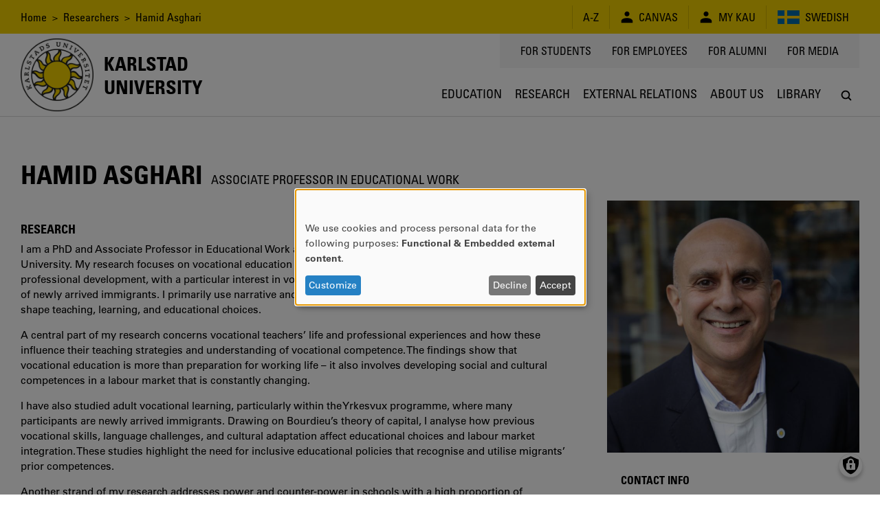

--- FILE ---
content_type: text/html; charset=UTF-8
request_url: https://www.kau.se/en/researchers/hamid-asghari
body_size: 21692
content:
<!DOCTYPE html>
<html lang="en" dir="ltr" prefix="og: https://ogp.me/ns#" class="no-js">
  <head>
    <script>(function(H){H.className=H.className.replace(/\bno-js\b/,'js')})(document.documentElement)</script>
    <meta charset="utf-8" />
<script>var _paq = _paq || [];(function(){var u=(("https:" == document.location.protocol) ? "https://matomo.kau.se/" : "http://matomo.kau.se/");_paq.push(["setSiteId", "1"]);_paq.push(["setTrackerUrl", u+"matomo.php"]);_paq.push(["setDoNotTrack", 1]);_paq.push(["disableCookies"]);if (!window.matomo_search_results_active) {_paq.push(["trackPageView"]);}_paq.push(["setIgnoreClasses", ["no-tracking","colorbox"]]);_paq.push(["enableLinkTracking"]);var d=document,g=d.createElement("script"),s=d.getElementsByTagName("script")[0];g.type="text/javascript";g.defer=true;g.async=true;g.src=u+"matomo.js";s.parentNode.insertBefore(g,s);})();</script>
<link rel="canonical" href="https://www.kau.se/en/researchers/hamid-asghari" />
<meta property="og:site_name" content="Karlstad University" />
<meta property="og:url" content="https://www.kau.se/en/researchers/hamid-asghari" />
<meta property="og:title" content="Hamid Asghari" />
<meta property="og:image:url" content="" />
<meta property="og:image:secure_url" content="" />
<meta name="MobileOptimized" content="width" />
<meta name="HandheldFriendly" content="true" />
<meta name="viewport" content="width=device-width, initial-scale=1.0" />
<link rel="icon" href="/themes/custom/kau16/favicon.ico" type="image/vnd.microsoft.icon" />

    <title>Hamid Asghari | Karlstad University</title>
    <link rel="stylesheet" media="all" href="/files/css/css_6-j47gQSCu88yN_tTud9TUHuaFT12rgvuMt-xRBitvA.css?delta=0&amp;language=en&amp;theme=kau16&amp;include=eJxNxkEKgCAQBdALKUObriOj_iIcHZjRoNsHrdo8XuO17XSKZpZY3EPjlYZWpEOtp46xaBoQmrApff4f9YbZVRH88YlOmR0vYkggeQ" />
<link rel="stylesheet" media="all" href="/files/css/css_TA7QEdAwpRf_BworNMc2p1UnJPqCQwl4xjflGspUfAM.css?delta=1&amp;language=en&amp;theme=kau16&amp;include=eJxNxkEKgCAQBdALKUObriOj_iIcHZjRoNsHrdo8XuO17XSKZpZY3EPjlYZWpEOtp46xaBoQmrApff4f9YbZVRH88YlOmR0vYkggeQ" />

    <script src="/libraries/klaro/dist/klaro-no-translations-no-css.js?t9fikp" defer id="klaro-js"></script>


                      </head>
  <body>
    <a href="#main-content" class="visually-hidden focusable">
      Skip to main content
    </a>
    
      <div class="dialog-off-canvas-main-canvas" data-off-canvas-main-canvas>
          <header class="flex-none col12 js-header print-hide">
  <div class="bg-yellow condensed lg-h4 md-h4 sm-h6 js-header-top-bar black">
    <div class="container-lg flex justify-end items-center minh-top-bar sm-justify-center of-aut">
      <div class="flex-fluid pr1 collapsed-menu-hide">  <div class="block-breadcrumbs contextual-region">
          <nav role="navigation">
    <div class="visually-hidden">Breadcrumb</div>
    <ol class="list-reset">
          <li class="inline">
                          <a href="/en" class="tdi hover-underline">Home</a>
              </li>
          <li class="inline">
                &nbsp;&gt;&nbsp;
                          <a href="/en/researchers" class="tdi hover-underline">Researchers</a>
              </li>
          <li class="inline">
                &nbsp;&gt;&nbsp;
                          Hamid Asghari
              </li>
        </ol>
  </nav>

  </div>

</div>
      <div class="lg-py1 md-py1 sm-py1-semi sm-mxn1-semi of-aut sm-flex-none">
        <div class="lg-border-right md-border-right flex items-stretch uppercase nowrap">
                                
  <div id="block-ao" class="list-reset border-left flex items-center px2 sm-px2-semi">      <a href="/en/about-university/contact/about-kause/a-z" class="flex items-center tdi hover-underline">
        <span style="font-size: 1.25em"></span>
        <span>A-Z</span>
      </a></div>

  <div id="block-canvas" class="list-reset border-left flex items-center px2 sm-px2-semi">      <a href="/en/logga-in-till-canvas" class="flex items-center tdi hover-underline">
        <span style="font-size: 1.25em">  
<svg viewBox="0 0 24 24" preserveAspectRatio="xMidYMid meet" fit style="fill: currentcolor; width: 1em; height: 1em; display: block;">















































<path d="M12,10.6c2.4,0,4.3-1.9,4.3-4.3c0-2.4-1.9-4.3-4.3-4.3C9.6,2.1,7.7,4,7.7,6.4
	C7.7,8.7,9.6,10.6,12,10.6z M12,13.5c-5.7,0-9.9,2.2-9.9,5.1c0,2.9,0,3.3,0,3.3h19.7c0,0,0-0.4,0-3.3S17.7,13.5,12,13.5z"></path>

</svg>

</span>
        <span class="pl1 sm-pl1-semi">Canvas</span>
      </a></div>

  <div id="block-minsida" class="list-reset border-left flex items-center px2 sm-px2-semi">      <a href="https://mitt.kau.se/login/en" class="flex items-center tdi hover-underline">
        <span style="font-size: 1.25em">  
<svg viewBox="0 0 24 24" preserveAspectRatio="xMidYMid meet" fit style="fill: currentcolor; width: 1em; height: 1em; display: block;">















































<path d="M12,10.6c2.4,0,4.3-1.9,4.3-4.3c0-2.4-1.9-4.3-4.3-4.3C9.6,2.1,7.7,4,7.7,6.4
	C7.7,8.7,9.6,10.6,12,10.6z M12,13.5c-5.7,0-9.9,2.2-9.9,5.1c0,2.9,0,3.3,0,3.3h19.7c0,0,0-0.4,0-3.3S17.7,13.5,12,13.5z"></path>

</svg>

</span>
        <span class="pl1 sm-pl1-semi">My Kau</span>
      </a></div>
  <ul class="links list-reset border-left flex items-center px1 sm-px1-semi"><li hreflang="sv" data-drupal-link-system-path="node/197970" class="sv px1 sm-px1-semi"><a href="/forskare/hamid-asghari" class="flex items-center tdi hover-underline">
            
<svg viewBox="0 0 24 24" preserveAspectRatio="xMidYMid meet" fit style="fill: currentcolor; width: 2.125em; height: 2.125em; display: block;">




















<rect x="0.8" y="5" style="fill:#006AA7;" width="22.4" height="14"></rect>
<rect x="7.8" y="5" style="fill:#FECC00;" width="2.8" height="14"></rect>
<rect x="0.8" y="10.6" style="fill:#FECC00;" width="22.4" height="2.8"></rect>




























</svg>

            <span class="pl1 sm-hide">Swedish</span>
          </a></li></ul>


        </div>
      </div>
    </div>
  </div>
    <div class="flex container-lg-px0 h-header">
    <div class="flex-none" style="width: 0;">
      <div class="js-logo-container container-lg height-0 flex pos-rel z4">
  <div class="js-logo-container-inner flex flex-none items-center h-header tdi hover-tdi">
    <div class="js-logo flex-none pos-rel border-box height-100" style="max-height: 130px;">
      <a href="/en"><img src="/themes/custom/kau16/images/logotype.png" class="block height-100" style="width: auto;" alt="Logotyp för Karlstads universitet, en sol" />
</a>
    </div>
          <div class="flex-none js-logo-text expanded-menu-h2 collapsed-menu-h4 expanded-menu-pl2 collapsed-menu-pl1 bold condensed uppercase tdi">
        <a href="/en" class="tdi"><span class="preline">Karlstad
University</span></a>
      </div>
      </div>
</div>

    </div>
    <div class="flex-auto flex flex-column justify-between items-center">
      <div class="flex-auto container-lg flex justify-end items-start collapsed-menu-hide">
                <div class="bg-silver py2 px3 condensed uppercase h4">
            <nav role="navigation" aria-labelledby="block-toppmeny-menu" id="block-toppmeny">
            
  <div class="visually-hidden" id="block-toppmeny-menu">Toppmeny</div>
  

        
              <ul class="list-reset flex mxn2">
              <li class="px2 js-hamburger-menu-secondary-item">
        <a target="" href="/en/student" class="tdi hover-underline">
          For students
        </a>
              </li>
          <li class="px2 js-hamburger-menu-secondary-item">
        <a target="_blank" href="https://inslaget.kau.se" class="tdi hover-underline">
          For employees
        </a>
              </li>
          <li class="px2 js-hamburger-menu-secondary-item">
        <a target="" href="/en/alumni" class="tdi hover-underline">
          For alumni
        </a>
              </li>
          <li class="px2 js-hamburger-menu-secondary-item">
        <a target="_blank" href="https://press.kau.se" class="tdi hover-underline">
          For media
        </a>
              </li>
        </ul>
  


  </nav>


        </div>
              </div>
      <div class="js-mega-menu-container flex-none width-100vw collapsed-menu-hide">
        <div class="js-mega-menu" data-props="{&quot;ajaxUrl&quot;:&quot;\/en\/mega-menu\/ajax\/main&quot;,&quot;menuLabel&quot;:&quot;Menu&quot;}">
  <nav class="no-js flex container-lg of-aut justify-end mega-menu-level-1-height">
    
              <ul class="list-reset flex mega-menu-level-1-height">
              <li class="flex of-aut">
        <a href="/en/education" class="flex h3 xl-h2 condensed justify-center items-center center tdi border-bottom-thick px1 xl-px2 border-box of-aut uppercase mega-menu-level-1-height transparent hover-silver-dark">
          <span class="black block truncate">Education</span>
        </a>
              </li>
          <li class="flex of-aut">
        <a href="/en/research" class="flex h3 xl-h2 condensed justify-center items-center center tdi border-bottom-thick px1 xl-px2 border-box of-aut uppercase mega-menu-level-1-height transparent hover-silver-dark">
          <span class="black block truncate">Research</span>
        </a>
              </li>
          <li class="flex of-aut">
        <a href="/en/external-relations" class="flex h3 xl-h2 condensed justify-center items-center center tdi border-bottom-thick px1 xl-px2 border-box of-aut uppercase mega-menu-level-1-height transparent hover-silver-dark">
          <span class="black block truncate">External relations</span>
        </a>
              </li>
          <li class="flex of-aut">
        <a href="/en/about-university" class="flex h3 xl-h2 condensed justify-center items-center center tdi border-bottom-thick px1 xl-px2 border-box of-aut uppercase mega-menu-level-1-height transparent hover-silver-dark">
          <span class="black block truncate">About Us</span>
        </a>
              </li>
          <li class="flex of-aut">
        <a href="/en/library" class="flex h3 xl-h2 condensed justify-center items-center center tdi border-bottom-thick px1 xl-px2 border-box of-aut uppercase mega-menu-level-1-height transparent hover-silver-dark">
          <span class="black block truncate">Library</span>
        </a>
              </li>
        </ul>
  


    <div class="flex h3 xl-h2 justify-center items-center center pl1 xl-pl2 border-box of-aut mega-menu-level-1-height">
      <a class="js-search-modal-toggle tdi flex justify-center items-center bg-white black hover-lighten" href="https://www.kau.se/en/search/site" style="width: 2.142em; height: 2.142em;" aria-label="Search" onclick="">
        
<svg viewBox="0 0 24 24" preserveAspectRatio="xMidYMid meet" fit style="fill: currentcolor; width: 1.125em; height: 1.125em; display: block;">





































<path d="M20.5,19l-3.7-3.7c0.9-1.3,1.5-2.8,1.5-4.5c0-4.2-3.4-7.6-7.6-7.6c-4.2,0-7.6,3.4-7.6,7.6
	c0,4.2,3.4,7.6,7.6,7.6c1.7,0,3.3-0.6,4.5-1.5l3.7,3.7c0.2,0.2,0.5,0.3,0.8,0.3c0.3,0,0.5-0.1,0.8-0.3
	C20.9,20.1,20.9,19.4,20.5,19z M10.7,16.2c-3,0-5.4-2.4-5.4-5.4c0-3,2.4-5.4,5.4-5.4c3,0,5.4,2.4,5.4,5.4
	C16.2,13.8,13.7,16.2,10.7,16.2z"></path>











</svg>

      </a>
    </div>
  </nav>
</div>

      </div>
      <div class="flex-auto expanded-menu-hide flex justify-end col12 items-center">
        <div class="flex-none col">
          <button
            class="flex justify-center items-center menu-button js-search-modal-toggle as-button cursor-pointer"
            style="width: 2.142em; height: 2.142em;"
            aria-label="Search"
            aria-expanded="false"
            >
            <span class="flex justify-center items-center bg-white black h3" style="width: 100%; height: 100%;">
<svg viewBox="0 0 24 24" preserveAspectRatio="xMidYMid meet" fit style="fill: currentcolor; width: 1.125em; height: 1.125em; display: block;">





































<path d="M20.5,19l-3.7-3.7c0.9-1.3,1.5-2.8,1.5-4.5c0-4.2-3.4-7.6-7.6-7.6c-4.2,0-7.6,3.4-7.6,7.6
	c0,4.2,3.4,7.6,7.6,7.6c1.7,0,3.3-0.6,4.5-1.5l3.7,3.7c0.2,0.2,0.5,0.3,0.8,0.3c0.3,0,0.5-0.1,0.8-0.3
	C20.9,20.1,20.9,19.4,20.5,19z M10.7,16.2c-3,0-5.4-2.4-5.4-5.4c0-3,2.4-5.4,5.4-5.4c3,0,5.4,2.4,5.4,5.4
	C16.2,13.8,13.7,16.2,10.7,16.2z"></path>











</svg>
</span>
          </button>
        </div>
      </div>
    </div>
  </div>
</header>

<div class="hide print-block container-lg-px0 h-header mb1">
  <div class="js-logo-container container-lg height-0 flex pos-rel z4">
  <div class="js-logo-container-inner flex flex-none items-center h-header tdi hover-tdi">
    <div class="js-logo flex-none pos-rel border-box height-100" style="max-height: 130px;">
      <a href="/en"><img src="/themes/custom/kau16/images/logotype.png" class="block height-100" style="width: auto;" alt="Logotyp för Karlstads universitet, en sol" />
</a>
    </div>
          <div class="flex-none js-logo-text expanded-menu-h2 collapsed-menu-h4 expanded-menu-pl2 collapsed-menu-pl1 bold condensed uppercase tdi">
        <a href="/en" class="tdi"><span class="preline">Karlstad
University</span></a>
      </div>
      </div>
</div>

</div>

<div class="js-hamburger-menu" data-props="{&quot;ajaxUrl&quot;:&quot;\/en\/hamburger-menu\/ajax\/main&quot;}"></div>


<main role="main" class="flex-grow col12" id="main-content" tabindex="-1">   <div class="border-top container-xl-px0">
    <div class="container-md">
              <div class="hide collapsed-menu-block print-block py1 md-h4 sm-h6 condensed">
            <div class="block-breadcrumbs contextual-region">
          <nav role="navigation">
    <div class="visually-hidden">Breadcrumb</div>
    <ol class="list-reset">
          <li class="inline">
                          <a href="/en" class="tdi hover-underline">Home</a>
              </li>
          <li class="inline">
                &nbsp;&gt;&nbsp;
                          <a href="/en/researchers" class="tdi hover-underline">Researchers</a>
              </li>
          <li class="inline">
                &nbsp;&gt;&nbsp;
                          Hamid Asghari
              </li>
        </ol>
  </nav>

  </div>


        </div>
                <div data-drupal-messages-fallback class="hidden"></div>


    <div id="block-mainpagecontent">
        



<article data-history-node-id="197970">

  

            
    <div class="mb2 mt4 uppercase condensed expanded-menu-col8 break-word">
      <h1 class="inline my0">
        <span>Hamid Asghari</span>

      </h1>
              <span class="h3">&nbsp;<span class="inline-block">


              <div>Associate professor in educational work</div>

      </span></span>
          </div>
    
    
  
  
  

      <div class="row flex print-block collapsed-menu-flex-wrap mb3">

      <div class="col border-box col12 expanded-menu-col8 flex-auto">
        
                <section class="mb4">
        
          

          

          
                      <div class="mb3 expanded-menu-hide" style="max-width: 390px;">
              <div class="mb1">    <img loading="lazy" class="block col12 height-auto" src="/files/styles/max_650x650/public/research-images/hamiasgh.jpg?itok=9fgRYq88" width="650" height="650" />



</div>
            </div>
          
          

          

                    
                      


  <div>
    <h2>Research</h2>
                <div><p>I am a PhD and Associate Professor in Educational Work at the Department of Educational Studies, Karlstad University. My research focuses on vocational education and training (VET), vocational didactics, and professional development, with a particular interest in vocational teachers, adult education, and the experiences of newly arrived immigrants. I primarily use narrative and life story approaches to analyse how experiences shape teaching, learning, and educational choices.</p>
<p>A central part of my research concerns vocational teachers’ life and professional experiences and how these influence their teaching strategies and understanding of vocational competence. The findings show that vocational education is more than preparation for working life – it also involves developing social and cultural competences in a labour market that is constantly changing.</p>
<p>I have also studied adult vocational learning, particularly within the Yrkesvux programme, where many participants are newly arrived immigrants. Drawing on Bourdieu’s theory of capital, I analyse how previous vocational skills, language challenges, and cultural adaptation affect educational choices and labour market integration. These studies highlight the need for inclusive educational policies that recognise and utilise migrants’ prior competences.</p>
<p>Another strand of my research addresses power and counter-power in schools with a high proportion of students from immigrant backgrounds. Here, I examine how structural conditions and social relations influence teaching and students’ life opportunities.</p>
<p>I also contribute to research on teacher education, particularly vocational teacher education, through studies of professional development and the didactic frame factors that shape the teaching of subject-specific didactics.</p>
<p>In summary, my research contributes to the development of inclusive vocational education systems and strengthens the role of vocational teachers in a time of technological and societal change.</p></div>

          </div>



  <div>
    <h2>Teaching</h2>
                <div><p>I teach in the vocational teacher education programme, the subject teacher programme, and the preschool teacher programme at Karlstad University. I also act as an examiner for several courses and supervise theses at various levels.</p></div>

          </div>



  <div>
    <h2>Collaboration</h2>
                <div><p>I collaborate with Opole University (Poland) and Oslo Metropolitan University (Norway) in teaching and research. I am also the Swedish editor for the journal Scandinavian Journal of Vocations in Development (SJVD):&nbsp;https://journals.oslomet.no/index.php/yrke/about&nbsp;</p></div>

          </div>



  <div>
    <h2>Selected publications</h2>
                <div><h3>Monographs</h3>
<p><strong>Asghari, H.&nbsp;</strong>(2014). <em>Från uppväxt till lärargärning: en livsberättelsestudie med åtta yrkeslärare på industritekniska programmet</em>. Fakulteten för humaniora och samhällsvetenskap, Pedagogiskt arbete, Karlstads universitet. http://urn.kb.se/resolve?urn=urn:nbn:se:kau:diva-33669</p>
<h3>Peer-reviewed articles</h3>
<p><strong>Asghari, H. </strong>(2025). Newly arrived women’s educational and professional choices. <em>Vocations and Learning, 18</em>(1), 1-22. https://doi.org/10.1007/s12186-025-09356-7</p>
<p><strong>Asghari, H.</strong>, Kilbrink, N., &amp; Asplund, S.-B. (2025). Learning about the use of tools in vocational education – Classroom observations of student teacher interaction. <em>SJVD-Scandinavian Journal of Vocations in Development, 10</em>(1), 272–294. https://doi.org/10.7577/sjvd.5850</p>
<p><strong>Asghari, H.</strong> (2024). Vocational didactics based on industrial teachers’ stories: A study on vocational teaching and vocational learning in Swedish vocational upper secondary schools. <em>SJVD-Scandinavian Journal of Vocations in Development, 9</em>(1), 91-109. https://doi.org/10.7577/sjvd.5710</p>
<p><strong>Asghari, H.&nbsp;</strong>(2024). Att utbilda till anställningsbara industriarbetare: Industrilärares berättade erfarenheter om yrkesdidaktik. <em>Karlstads universitets Pedagogiska Tidskrift</em> <em>(Kapet)</em>,<em> 20</em>(1), 1-19. https://doi.org/10.69826/kapet2024.25573</p>
<p><strong>Asghari, H.</strong> (2023). Towards industrial supply in Sweden – A narrative study of students choosing the industrial technology program. SJVD-<em>Scandinavian Journal of Vocations in Development,</em> <em>8</em>(1), 1-20. https://doi.org/10.7577/sjvd.5087&nbsp;</p>
<p><strong>Asghari, H.</strong> (2022). Teacher’s stories about teaching newly arrived refugee youths at a vocational upper secondary school in Sweden. <em>Educare - Vetenskapliga Skrifter</em> (3), 160-185. https://doi.org/10.24834/educare.2022.3.7</p>
<p><strong>Asghari, H.</strong>, Kilbrink, N., &amp; Johansson, E. A. (2024). Professional development in teacher education: (Vocational) teacher students’ descriptions. <em>SJVD-Scandinavian Journal of Vocations in Development</em>. <em>9</em>(1), 137–154. https://doi.org/10.7577/sjvd.5753</p>
<p><strong>Asghari, H.</strong>, &amp; Abraham, G. Y. (2022). Newly arrived vocational students’ situation in life and at school - Understanding teacher stories through Foucault’s power and counter-power. <em>SJVD-Scandinavian Journal of Vocations in Development, 7</em>(1), 103–122. https://doi.org/10.7577/sjvd.4593&nbsp;</p>
<p><strong>Asghari, H.</strong>, &amp; Andersén, A. (2022). The effect of frame factors on (vocational) teacher educators’ teaching work - A narrative study within short-track teacher education at a Swedish university. <em>SJVD-Scandinavian Journal of Vocations in Development, 7</em>(1), 62–83. https://doi.org/10.7577/sjvd.4582</p>
<p>Asplund, S.-B., Kilbrink, N., &amp; <strong>Asghari, H.</strong> (2022). Teaching and learning how to handle tools and machines in vocational educational workshop sessions. <em>Journal of Curriculum Studies,</em> 1-23. https://doi.org/10.1080/00220272.2022.2033326</p>
<p>Asplund, S.-B., Kilbrink, N., &amp; <strong>Asghari, H.</strong> (2021). Visualising the intended practical doing: Future-oriented movements in Swedish vocational school workshop settings. <em>International journal for research in vocational education and training,</em> <em>8</em>(2), 160-185. https://doi.org/10.13152/IJRVET.8.2.2</p>
<p>Kilbrink, N., Asplund, S.-B., &amp; <strong>Asghari, H. </strong>(2021). Introducing the object of learning in interaction: vocational teaching and learning in a plumbing workshop session. <em>Journal of Vocational Education &amp; Training</em>, 1-26. https://doi.org/10.1080/13636820.2020.1850512</p>
<p><strong>Asghari, H.</strong>, &amp; Berglund, I. (2020). Svensk yrkeslärarutbildning efter reformen 2011: Lärarstudenters uppfattningar om antagning, VFU och läraranställning. <em>Nordic Journal of Vocational Education and Training</em>, <em>10</em>(2), 21–43. https://doi.org/10.3384/njvet.2242-458X.2010221</p>
<p><strong>Asghari, H.</strong>, &amp; Schaffar, B. (2019). The human right to work: The tension between intrinsic and instrumental values in five teachers’ stories from the industrial technology programme. <em>Nordic Journal of Vocational Education and Training</em>, <em>9</em>(2), 71-90. https://doi.org/10.3384/njvet.2242-458X.199271</p>
<p><strong>Asghari, H</strong>., &amp; Kilbrink, N. (2018). Två yrkeslärares berättelser om bedömningshandlingar på industritekniska programmet. <em>Nordic Journal of Vocational Education and Training</em>, <em>8</em>(1), 23–43. https://doi.org/10.3384/njvet.2242-458X.188123</p>
<p>Andersén, A.,<strong> Asghari, H.</strong>, &amp; Petersson, M. (2018). Yrkesämnesdidaktik på universitet: Mål, innehåll, arbetssätt och examination. <em>Nordic Journal of Vocational Education and Training</em>, <em>8</em>(3), 98–123. https://doi.org/10.3384/njvet.2242-458X.188398</p>
<h3>Anthologies&nbsp;</h3>
<p><strong>Asghari, H.</strong> (2023). The attractiveness of industrial technology education based on teacher and students’ stories. In L. M. Herrera, M. Teräs, P. Gougoulakis, &amp; K. Janne (Eds.), <em>Learning, teaching and policy making in VET: Emerging issues in research on vocational education &amp; training &nbsp;vol. 8</em> (pp. 31-46). Atlas förlag.</p>
<p><strong>Asghari, H. </strong>(2021). Polska och svenska yrkeslärares uppfattningar om yrkeskunnande. In J. Kontio &amp; S. Lundmark (Eds.), <em>Yrkesdidaktiska dilemman</em> (pp. 47-64). Natur &amp; Kultur.</p>
<p><strong>Asghari, H.</strong>, Andersén, A., &amp; Petersson, M. (2019). Att vara lärare för lärare: Ämnesdidaktiska syften i utbildning till yrkeslärare och ämneslärare. In M. Svanberg &amp; C. Vikström (Eds.), <em>Pedagogiska utvecklingsprojekt vid Karlstads universitet: Bidrag från universitetspedagogisk konferens 2017-2019 </em>(pp. 11-36). Karlstads universitet.</p>
<p><strong>Asghari, H.</strong> (2018). Defining Professional Skills from Teachers' Life Stories. In L. M. Herrera, M. Teräs, &amp; P. Gougoulakis (Eds.), <em>Emergent Issues in Vocational Education &amp; Training - Voices from cross-national research</em> (pp. 23-59). Premiss förlag.</p>
<p><strong>Asghari, H.</strong>, Asplund, S.-B., &amp; Kilbrink, N. (2018). Identitetsframträdanden i teknisk gymnasial yrkesutbildning. In A. L. Hultman, C. Olin-Scheller, &amp; M. Tanner (Eds.), <em>Berättelser: Vänbok till Héctor Pérez Prieto</em> (pp. 95-104). Karlstad University Studies.</p>
<p><strong>Asghari, H.</strong>, &amp; Schaffar-Kronqvist, B. (2018). The Paradox in the Industrial Technology Programme. In L. M. Herrera, M. Teräs, &amp; P. Gougoulakis (Eds.), <em>Vocational Education &amp; Training - The World of Work and Teacher Education </em>(pp. 337-362). Premiss förlag.</p>
<p><strong>Asghari, H. </strong>(2017). Technical knowledge in Industrial-technology program as it emerges from three vocational teachers’ life stories. In Z. Jasiński (Ed.), <em>Education. Opole University Annual</em> (Vol. 2, pp. 155-165). Instytut Nauk Pedagogicznych Uniwersytetu Opolskiego.</p>
<p>Andersén, A., &amp; <strong>Asghari, H. </strong>(2016). Identitetsframträdande och positionering i handledares berättelser. In H. Pérez Prieto &amp; C. Roos (Eds.), <em>Kapet (elektronisk)</em> (Vol. 12, pp. 87-102). Karlstads universitet.</p>
<p><strong>Asghari, H.</strong> (2012). Relationen mellan tidigare livs- och yrkeserfarenheter och undervisning på industriprogrammet i två yrkeslärares livsberättelser. In M. Karlsson &amp; H. Pérez Prieto (Eds.), Livsberättelser: mening och identitet i tid och rum (pp. 7-20). Karlstads universitet.</p>
<h3>Conference contribution (Peer-reviewed)</h3>
<p><strong>Asghari, H.</strong> (2023, April 7). The Attractiveness of the Industrial Technology Program among Newly Arrived Students in Sweden. In V. Tūtlys, L. Vaitkutė, &amp; C. Nägele (Eds.), <em>5th Crossing Boundaries Conference in Vocational Education and Training </em>(pp. 23-29). https://doi.org/10.5281/zenodo.7808066&nbsp;</p>
<p>Asplund, S.-B., Kilbrink, N.,&nbsp;<strong>Asghari, H.</strong>, &amp; Arvidsson, M. (2021). Towards a future vocational profession: Longitudinal orientations in vocational teaching practices. EARLI 2021:" Education and Citizenship: Learning and Instruction and the Shaping of Futures", Gothenburg (Online), 23-27 August, 2021.</p>
<p>Johansson, M. C., &amp; <strong>Asghari, H. </strong>(2021). Paradoxical Narratives about Industrial Technology. Pathways in Vocational Education and Training and Lifelong Learning. Proceedings of the 4th Crossing Boundaries Conference in Vocational Education and Training, Muttenz and Bern online, 8-9 April Muttenz/Basel and Bern, Switzerland.</p>
<p>Lindberg, V., &amp; <strong>Asghari, H. </strong>(2015). Vocational teachers’ experiences of assessing vocational knowledge. Vocational Education &amp; Training: Emerging Issues? Voices from Research IV International Conference &amp; Research Workshop.</p>
<h3>Conference presentations</h3>
<p><strong>Asghari, H.</strong> (2023). <em>Adult students' stories about vocational skills and the choice of vocational education and profession. </em>Paper presented at 16th Storytelling Conference. Karlstad University, 23–24 November.</p>
<p><strong>Asghari, H. </strong>(2023). <em>Newly arrived women's stories about the choice of vocational education and profession - A Life Course study of their vocational skills in an educational sociological context.</em> Paper presented at NordYrk, Western Norway University of Applied Sciences (HVL), Campus Kronstad, Bergen, Norway, 7–9 June.</p>
<p><strong>Asghari, H.</strong> (2023). <em>The attractiveness of the Industrial Technology program among newly arrived students in Sweden. </em>Paper presenterat vid 5th International VET Conference Crossing Boundaries, Vytautas Magnus University, Kaunas, Lithuania, 25 – 26 May.</p>
<p><strong>Asghari, H.</strong> (2023). <em>Newly arrived women in vocational programs</em>. Paper presenterat vid TEPE-konferens, Karlstad University, Sweden, &nbsp;8-10 May.&nbsp;</p>
<p>Johansson, A., Jonsson, L. &amp; <strong>Asghari, H.</strong> (2023). <em>(Yrkes)lärarstudenters uppfattningar om lärarprofession i relation till Verksamhetsförlagd utbildning (VFU)</em>. Paper presenterat vid NordYrk, Western Norway University of Applied Sciences (HVL), Campus Kronstad, Bergen, Norway, 7–9 June.</p>
<p><strong>Asghari H.</strong> (2022). The attractiveness of industrial technology education based on teacher and students stories. Paper presenterat vid VIII Stockholm International Conference &amp; Research Workshop on VET, 11-13 maj.</p>
<p>Andersén, A., <strong>Asghari, H</strong>., &amp; Petersson, M. (2021). <em>Yrkesdidaktikers syn på sitt uppdrag.</em> Forskning presenterad vid Vetenskapsrådets konferens Resultatdialog, Karlstads universitet. 30 november-1 december.</p>
<p>Asplund, S.-B., Kilbrink, N., <strong>Asghari, H.</strong>, &amp; Arvidsson, M. (2021). Towards a future vocational profession: Longitudinal orientations in vocational teaching practices. Paper presenterat vid EARLI 2021: "Education and Citizenship: Learning and Instruction and the Shaping of Futures", Gothenburg (Online), 23-27 augusti.</p>
<p>Johansson, M. C., &amp;<strong> Asghari, H.</strong> (2021). Paradoxical narratives about Industrial Technology. Paper presenterat vid Crossing Boundaries Conference in Vocational Education and Training, Muttenz and Bern online, 8-9 April.</p>
<p>Johansson, M. C., &amp;<strong> Asghari, H. </strong>(2021). <em>Paradoxala berättelser om industri och industriutbildning</em>. Paper presenterat vid NordYrk, Linköpings universitet, 7-9 juni.</p>
<p>Kilbrink, N., Asplund, S.B., <strong>Asghari, H.</strong> &amp; Arvidsson, M. (2021). <em>Yrkeslärande i teknisk gymnasial yrkesutbildning</em>. Forskning presenterad vid Vetenskapsrådets konferens Resultatdialog, Karlstads universitet. 30 november-1 december.</p>
<p><strong>Asghari, H. </strong>(2020). <em>Teacher’s challenges in teaching newly arrived refugee youths at an upper secondary school in Sweden</em>. Paper presenterat vid 13:e berättelsekonferens. Karlstads universitet, 19-20 november.</p>
<p><strong>Asghari, H.</strong>, Andersén, A., &amp; Petersson, M. (2019). <em>Quality in Short Teacher Education Programme Subject Specific Didactics</em>. Paper presenterat vid TEPE-konferens, University of Krakow, Polen, 16-18 maj.</p>
<p><strong>Asghari, H.</strong> &amp; Berglund (2019). <em>Svensk yrkeslärarutbildning efter reformen 2011 – om antagning, VFU och läraranställning</em>. Paper presenterat vid VFU-konferens, Karlstads universitet, 10 april.</p>
<p>Andersén, A., <strong>Asghari, H.</strong>, &amp; Petersson, M. (2019). <em>Universitetslärares beskrivningar av undervisningens ramfaktorer</em>. Paper presenterat vid NordYrk, Helsingfors universitet, Finland, 12-14 juni.</p>
<p>Asplund, S.-B., Kilbrink, N., &amp; <strong>Asghari, H.</strong> (2019). <em>Framtidens görande: Longitudinell orientering i yrkesundervisningens här och nu</em>. Paper presenterat vid NordYrk, Linköpings universitet, 7-9 juni.</p>
<p>Kilbrink, N., Asplund, S.-B., &amp; <strong>Asghari, H.</strong> (2019). <em>Yrkeslärande i interaktion på VVS- och fastighetsprogrammet</em>. Paper presenterat vid NordYrk, Helsingfors universitet, Finland, 12-14 juni.</p>
<p>Andersén, A., <strong>Asghari, H.</strong>, &amp; Petersson, M. (2018). <em>Yrkesämnesdidaktik på universitet: Mål, innehåll, arbetssätt och examination</em>. Paper presenterat vid TEPE-konferens, University of Minho, Portugal, 17-19 maj.</p>
<p>Andersén, A., <strong>Asghari, H.</strong>, &amp; Petersson, M. (2018). <em>Didaktikers syn på uppdraget</em>. Paper presenterat vid NordYrk, Oslo Storbyuniversitetet (OsloMet). Norge, 11-13 juni.</p>
<p><strong>Asghari H.</strong> (2018). <em>The Paradox in the Industrial Technology Programme</em>. Paper presenterat vid VII Stockholm International Conference on Vocational Education &amp; Training, 07-08 maj.</p>
<p><strong>Asghari, H. </strong>(2018). Lärares utmaningar i att undervisa nyanlända flyktingungdomar på en gymnasieskola i Sverige. Paper presenterat vid 11:e berättelsekonferens. Linköpings universitet, 22-23 November.</p>
<p><strong>Asghari, H.</strong> &amp; Berglund (2018). <em>Svensk yrkeslärarutbildning efter reformen 2011-om antagning, VFU och läraranställning</em>. Paper presenterat vid NordYrk, Oslo Storbyuniversitetet (OsloMet). Norge, 11-13 juni.</p>
<p><strong>Asghari H.</strong> &amp; Schaffar-Kronqvis B. (2018). <em>Paradoxen inom den industritekniska utbildningen</em>. Paper presenterat vid NordYrk, Oslo Storbyuniversitetet (OsloMet), Norge, 11-13 juni.</p>
<p><strong>Asghari, H.</strong> (2017). <em>Forskningsplan för forskning om svenska och polska lärares berättelser om demokrati-undervisning</em>. Paper presenterat vid 10:e berättelsekonferens. Karlstads universitet, 23-24 november.</p>
<p><strong>Asghari, H. </strong>(2017). <em>Yrkeskunskap inom industriteknisk utbildning så som den framträder ur tre yrkeslärares berättade yrkeserfarenheter</em>. Paper presenterat vid NordYrk, Högskolan Dalarna, 07-09 juni.</p>
<p><strong>Asghari, H.</strong> (2017). <em>Vocational knowledge in industrial technology program as it emerges from three vocational teachers’ life stories</em>. Paper presenterat vid VI Stockholm International Conference &amp; Research Workshop on VET, 08-09 maj.</p>
<p><strong>Asghari, H.</strong> (2016). <em>När min tidigare identitet försvann. </em>Paper presenterat vid 9:e livsberättelsekonferens. Uppsala universitet, 24-25 november.</p>
<p><strong>Asghari, H. </strong>(2016). <em>Framträdande teman om yrkeskunnande ur yrkeslärarnas livserfarenheter.</em> Paper presenterat vid NordYrk, Roskilde, Danmark, 08-10 juni.</p>
<p><strong>Asghari, H.</strong> (2016). <em>From growing up to the teacher act: A life story study with eight vocational teachers in the industrial-technology programme</em>. Doktorsavhandlingen presenterad vid V International Conference &amp; Research Workshop Stockholm, 09-10 maj.</p>
<p><strong>Asghari, H. </strong>(2015). <em>Framträdande teman om yrkeskuskap ur yrkeslärarnas livserfarenheter. Paper presenterat vid 8:e livsberättelsekonferens</em>. Linköpings universitet, 19-20 november.</p>
<p><strong>Asghari, H. </strong>&amp; Lindberg, V. (2015). <em>Yrkeslärarnas berättande erfarenheter om bedömning. </em>Paper presenterat vid NordYrk, Haaga‐Helia, Haga Campus, Helsingfors, Finland, 10-12 juni.</p>
<p>Lindberg, V., &amp; <strong>Asghari, H. </strong>(2015). <em>Vocational teachers’ experiences of assessing vocational knowledge. </em>Paper presenterat vid IV International Conference &amp; Research Workshop Stockholm, 11-12 maj.</p>
<p><strong>Asghari, H.</strong> (2014). <em>Yrkeslärares berättade erfarenheter om kunskapsbedömning.</em> Paper presenterat vid 7:e livsberättelsekonferens. Karlstad universitet, 20-21 november.</p>
<p><strong>Asghari, H. </strong>(2013). <em>Yrkeslärarnas berättelser om liv och yrke</em>. Paper presenterat vid 6:e livsberättelsekonferens. Karlstad universitet, 21-22 november.</p>
<p><strong>Asghari, H.</strong> (2013). <em>Yrkeslärarnas berättelser om liv och yrke.</em> Paper presenterat vid NordYrk, Karlstads universitet, 12-14 juni.</p>
<p><strong>Asghari, H.</strong> (2012). <em>Yrkeslärares berättelser om yrkeskunnande – teoretisk, praktisk och tyst. </em>Paper presenterat vid 5:e livsberättelsekonferens. Karlstad universitet, 22-23 november.</p>
<p><strong>Asghari, H.</strong> (2012). <em>Vocational teachers’ stories about vocational knowing.</em> Paper presenterat vid NordYrk, Roskilde, Danmark, 11 -13 juni.</p>
<p><strong>Asghari, H.</strong> (2011). <em>Yrkeslärares berättelser om yrkeskunnande</em>. Paper presenterat vid 4:e livsberättelsekonferens. Karlstad universitet, 23-25 november.</p>
<p><strong>Asghari, H. </strong>(2011). <em>Yrkeslärares berättelser om yrkeskunskap.</em> Paper presenterat vid NordYrk, Högskolan på Åland, Mariehamn, 15-16 juni.</p>
<p><strong>Asghari, H. </strong>(2011). <em>Yrkeslärares berättelser om yrkeskunnande</em>. Paper presenterat vid NOFA konferens, Karlstads universitet, 11-13 maj.</p>
<p><strong>Asghari, H. </strong>(2011). <em>Vocational teachers’ stories about vocational knowledge.</em> Paper presenterat vid NFPF-konferens, University of Jyväskylä, Finland, 10-12 mars.</p>
<p><strong>Asghari, H. </strong>(2010). <em>Yrkeslärares berättelser om val av undervisningsmaterial. </em>Paper presenterat vid 3:e livsberättelsekonferens. Karlstad universitet, 24-26 november.</p>
<p><strong>Asghari, H.</strong> (2010). <em>Att analysera yrkeslärarnas berättelser tematiskt. </em>Paper presenterat vid NordYrk, Profesjonshøgskolen, Høgskolen i Bodø, Norge, 01-02 juni.</p>
<p><strong>Asghari, H. </strong>(2009). <em>Presentation av doktorandprojekt – ideer och tankar.</em> Paper presenterat vid 2:e livsberättelsekonferens. Malmö högskolan, 25-27 november.</p>
<p><strong>Asghari, H.</strong> (2009). <em>Presentation av doktorandprojekt – ideer och tankar.</em> Paper presenterat vid NordYrk, Göteborgs universitet, 10-11 augusti.</p></div>

          </div>

                  </section>

          <div class="js-expandable-block of-hid mt3 mb3" data-expandable-block-height="200" data-expandable-block-fade="true">
    <div class="flex items-center js-expandable-block-toggle mb1">
      <h2 class="flex-none my0">Publications</h2>
      <div class="ml1 bg-silver-darker white circle js-expandable-block-activated flex justify-center items-center" style="display: none; width: 1.5em; height: 1.5em;">
        <span class="js-expandable-block-expanded">
<svg viewBox="0 0 24 24" preserveAspectRatio="xMidYMid meet" fit style="fill: currentcolor; width: 1em; height: 1em; display: block;">































<path d="M21.6,10.4v3.2H2.4v-3.2H21.6z"></path>

















</svg>
</span>
        <span class="js-expandable-block-collapsed">
<svg viewBox="0 0 24 24" preserveAspectRatio="xMidYMid meet" fit style="fill: currentcolor; width: 1em; height: 1em; display: block;">


































<path d="M21.6,13.6h-8v8h-3.2v-8h-8v-3.2h8v-8h3.2v8h8V13.6z"></path>














</svg>
</span>
      </div>
    </div>

    <ul class="list-reset">
              <li class="mb1">
          <div class='bold'><a href="https://urn.kb.se/resolve?urn=urn:nbn:se:kau:diva-103523" target="_blank">Context-based vocational didactics - Perspectives and practices</a></div>
          Hamid Asghari, Anna Öhman - 2025
        </li>
              <li class="mb1">
          <div class='bold'><a href="https://urn.kb.se/resolve?urn=urn:nbn:se:kau:diva-103522" target="_blank">Learning about the use of tools invocational education - Classroom observations of student teacher-interaction</a></div>
          Hamid Asghari, Nina Kilbrink, Stig-Börje Asplund - 2025
        </li>
              <li class="mb1">
          <div class='bold'><a href="https://urn.kb.se/resolve?urn=urn:nbn:se:kau:diva-104578" target="_blank">Navigating Life Courses - The Impact of Vocational Skills and Capital onAdult Education Choices in Sweden</a></div>
          Hamid Asghari - 2025
        </li>
              <li class="mb1">
          <div class='bold'><a href="https://urn.kb.se/resolve?urn=urn:nbn:se:kau:diva-102644" target="_blank">Newly Arrived Women’s Educational and Professional Choices</a></div>
          Hamid Asghari - 2025
        </li>
              <li class="mb1">
          <div class='bold'><a href="https://urn.kb.se/resolve?urn=urn:nbn:se:kau:diva-100575" target="_blank">Att utbilda till anställningsbara industriarbetare - Industrilärares berättade erfarenheter om yrkesdidaktik</a></div>
          Hamid Asghari - 2024
        </li>
              <li class="mb1">
          <div class='bold'><a href="https://urn.kb.se/resolve?urn=urn:nbn:se:kau:diva-102125" target="_blank">Professional development in teacher education: (Vocational) teacher students’ descriptions - [Professionsutveckling inom lärarutbildning: (Yrkes)lärarstudenters beskrivningar]</a></div>
          Hamid Asghari, Nina Kilbrink, Anders E. Johansson - 2024
        </li>
              <li class="mb1">
          <div class='bold'><a href="https://urn.kb.se/resolve?urn=urn:nbn:se:kau:diva-99888" target="_blank">Vocational didactics based on industrial teachers’ stories - A study on vocational teaching and vocational learning in Swedish vocational upper secondary schools</a></div>
          Hamid Asghari - 2024
        </li>
              <li class="mb1">
          <div class='bold'><a href="https://urn.kb.se/resolve?urn=urn:nbn:se:kau:diva-83424" target="_blank">Introducing the object of learning in interaction - Vocational teaching and learning in a plumbing workshop session</a></div>
          Nina Kilbrink, Stig-Börje Asplund, Hamid Asghari - 2023
        </li>
              <li class="mb1">
          <div class='bold'><a href="https://urn.kb.se/resolve?urn=urn:nbn:se:kau:diva-92958" target="_blank">The attractiveness of industrial technology education based on teacher and students’ stories</a></div>
          Hamid Asghari - 2023
        </li>
              <li class="mb1">
          <div class='bold'><a href="https://urn.kb.se/resolve?urn=urn:nbn:se:kau:diva-94453" target="_blank">The Attractiveness of the Industrial Technology Program among Newly Arrived Students in Sweden</a></div>
          Hamid Asghari - 2023
        </li>
              <li class="mb1">
          <div class='bold'><a href="https://urn.kb.se/resolve?urn=urn:nbn:se:kau:diva-93989" target="_blank">Towards industrial careers in Sweden - A narrative study of students choosing the industrial technology program</a></div>
          Hamid Asghari - 2023
        </li>
              <li class="mb1">
          <div class='bold'><a href="https://urn.kb.se/resolve?urn=urn:nbn:se:kau:diva-98438" target="_blank">Transformation of professional knowledge in teacher education - Student teachers’ ability to discuss their professional development</a></div>
          Linda Söderlind, Susanne Mellerskog, Nina Kilbrink, Anders Johansson, Hamid Asghari - 2023
        </li>
              <li class="mb1">
          <div class='bold'><a href="https://urn.kb.se/resolve?urn=urn:nbn:se:kau:diva-91784" target="_blank">Newly arrived vocational students’ situation in life and at school - Understanding teacher stories through Foucault’s power and counter-power</a></div>
          Hamid Asghari, Getahun Yacob Abraham - 2022
        </li>
              <li class="mb1">
          <div class='bold'><a href="https://urn.kb.se/resolve?urn=urn:nbn:se:kau:diva-89769" target="_blank">Teacher’s stories about teaching newly arrived refugee youths at a vocational upper secondary school in Sweden</a></div>
          Hamid Asghari - 2022
        </li>
              <li class="mb1">
          <div class='bold'><a href="https://urn.kb.se/resolve?urn=urn:nbn:se:kau:diva-89173" target="_blank">Teaching and learning how to handle tools and machines in vocational educational workshop sessions</a></div>
          Stig-Börje Asplund, Nina Kilbrink, Hamid Asghari - 2022
        </li>
              <li class="mb1">
          <div class='bold'><a href="https://urn.kb.se/resolve?urn=urn:nbn:se:kau:diva-89982" target="_blank">The effect of frame factors on (vocational) teacher educators’ teaching work - A narrative study within short-track teacher education at a Swedish university</a></div>
          Hamid Asghari, Annelie Andersén - 2022
        </li>
              <li class="mb1">
          <div class='bold'><a href="https://urn.kb.se/resolve?urn=urn:nbn:se:kau:diva-83748" target="_blank">Polska och svenska yrkeslärares uppfattningar om yrkeskunnande</a></div>
          Hamid Asghari - 2021
        </li>
              <li class="mb1">
          <div class='bold'><a href="https://urn.kb.se/resolve?urn=urn:nbn:se:kau:diva-85907" target="_blank">Towards a future vocational profession - Longitudinal orientations in vocational teaching practices</a></div>
          Stig-Börje Asplund, Nina Kilbrink, Hamid Asghari, Minna Arvidsson - 2021
        </li>
              <li class="mb1">
          <div class='bold'><a href="https://urn.kb.se/resolve?urn=urn:nbn:se:kau:diva-85899" target="_blank">Visualising the intended practical doing - Future-oriented movements in swedish vocational school workshop settings</a></div>
          Stig-Börje Asplund, Nina Kilbrink, Hamid Asghari - 2021
        </li>
              <li class="mb1">
          <div class='bold'><a href="https://urn.kb.se/resolve?urn=urn:nbn:se:kau:diva-93960" target="_blank">Vocational learning - empirical examples from vocational education workshop sessions</a></div>
          Nina Kilbrink, Stig-Börje Asplund, Hamid Asghari, Minna Arvidsson - 2021
        </li>
              <li class="mb1">
          <div class='bold'><a href="https://urn.kb.se/resolve?urn=urn:nbn:se:kau:diva-93958" target="_blank">Yrkeslärande i teknisk gymnasial yrkesutbildning</a></div>
          Nina Kilbrink, Stig-Börje Asplund, Hamid Asghari, Minna Arvidsson - 2021
        </li>
              <li class="mb1">
          <div class='bold'><a href="https://urn.kb.se/resolve?urn=urn:nbn:se:kau:diva-77763" target="_blank">Svensk yrkeslärarutbildning efter reformen 2011 - Lärarstudenters uppfattningar om antagning, VFU och läraranställning</a></div>
          Hamid Asghari, Ingrid Berglund - 2020
        </li>
              <li class="mb1">
          <div class='bold'><a href="https://urn.kb.se/resolve?urn=urn:nbn:se:kau:diva-76305" target="_blank">Att vara lärare för lärare - Ämnesdidaktiska syften i utbildning till yrkeslärare och ämneslärare</a></div>
          Hamid Asghari, Annelie Andersén, Maria Petersson - 2019
        </li>
              <li class="mb1">
          <div class='bold'><a href="https://urn.kb.se/resolve?urn=urn:nbn:se:kau:diva-75235" target="_blank">The tension between intrinsic and instrumental values in five teachers’ stories from the industrial technology programme</a></div>
          Hamid Asghari, Birgit Schaffar - 2019
        </li>
              <li class="mb1">
          <div class='bold'><a href="https://urn.kb.se/resolve?urn=urn:nbn:se:kau:diva-75193" target="_blank">Yrkeslärande i interaktion på VVS- och fastighetsprogrammet</a></div>
          Nina Kilbrink, Stig-Börje Asplund, Hamid Asghari - 2019
        </li>
              <li class="mb1">
          <div class='bold'><a href="https://urn.kb.se/resolve?urn=urn:nbn:se:kau:diva-67351" target="_blank">Defining professional skills from teachers life stories</a></div>
          Hamid Asghari - 2018
        </li>
              <li class="mb1">
          <div class='bold'><a href="https://urn.kb.se/resolve?urn=urn:nbn:se:kau:diva-66705" target="_blank">"Folk kommer ju alltid behöva å skita" - Identitetsframträdanden i teknisk gymnasial yrkesutbildning</a></div>
          Hamid Asghari, Stig-Börje Asplund, Nina Kilbrink - 2018
        </li>
              <li class="mb1">
          <div class='bold'><a href="https://urn.kb.se/resolve?urn=urn:nbn:se:kau:diva-75236" target="_blank">The Paradox in the Industrial Technology Programme</a></div>
          Hamid Asghari, Birgit Schaffar-Kronqvist - 2018
        </li>
              <li class="mb1">
          <div class='bold'><a href="https://urn.kb.se/resolve?urn=urn:nbn:se:kau:diva-65901" target="_blank">Två yrkeslärares berättelser om bedömningshandlingar på industritekniska programmet</a></div>
          Hamid Asghari, Nina Kilbrink - 2018
        </li>
              <li class="mb1">
          <div class='bold'><a href="https://urn.kb.se/resolve?urn=urn:nbn:se:kau:diva-70741" target="_blank">Yrkesämnesdidaktik på universitet - Mål, innehåll, arbetssätt och examination</a></div>
          Annelie Andersén, Hamid Asghari, Maria Petersson - 2018
        </li>
              <li class="mb1">
          <div class='bold'><a href="https://urn.kb.se/resolve?urn=urn:nbn:se:kau:diva-67809" target="_blank">Technical knowledge in Industrial-technology program as it emerges from three vocational teachers’ life stories</a></div>
          Hamid Asghari - 2017
        </li>
              <li class="mb1">
          <div class='bold'><a href="https://urn.kb.se/resolve?urn=urn:nbn:se:kau:diva-47662" target="_blank">Identitetsframträdande och positionering i handledares berättelser</a></div>
          Annelie Andersén, Hamid Asghari - 2016
        </li>
              <li class="mb1">
          <div class='bold'><a href="https://urn.kb.se/resolve?urn=urn:nbn:se:kau:diva-41791" target="_blank">Vocational teachers’ experiences of assessing vocational knowledge</a></div>
          Viveca Lindberg, Hamid Asghari - 2015
        </li>
              <li class="mb1">
          <div class='bold'><a href="https://urn.kb.se/resolve?urn=urn:nbn:se:kau:diva-33669" target="_blank">Från uppväxt till lärargärning - En livsberättelsestudie med åtta yrkeslärare på industritekniska programmet</a></div>
          Hamid Asghari - 2014
        </li>
              <li class="mb1">
          <div class='bold'><a href="https://urn.kb.se/resolve?urn=urn:nbn:se:kau:diva-12485" target="_blank">Relationen mellan tidigare livs- och yrkeserfarenheter och undervisning på industriprogrammet i två yrkeslärares livsberättelser</a></div>
          Hamid Asghari - 2012
        </li>
          </ul>
  </div>


              </div>

      <div class="col border-box col12 expanded-menu-col4 flex-auto collapsed-menu-mt3">
        

        
                  <div class="mb3 collapsed-menu-hide">
            <div class="mb1">    <img loading="lazy" class="block col12 height-auto" src="/files/styles/max_650x650/public/research-images/hamiasgh.jpg?itok=9fgRYq88" width="650" height="650" />



</div>
          </div>
        
                
        
        
        <aside class="my3">
  <div class="expanded-menu-px3-semi border-bottom-thick yellow pb2">
    <h3 class="black mt0 mb0">
      Contact info
    </h3>
  </div>
  <div class="expanded-menu-px3-semi my2">
    <ul class="list-reset">
              <li>  <a href="tel:0547001527" class="inline-flex items-center tdi hover-underline maxw-100">
    <span class="flex justify-center items-center white bg-black circle p1-semi h3 mr1 my1-semi">
<svg viewBox="0 0 24 24" preserveAspectRatio="xMidYMid meet" fit style="fill: currentcolor; width: 1em; height: 1em; display: block;">







































<path d="M16.4,0H7.6C7.6,0,5,0,5,2.5v18.9C5,24,7.6,24,7.6,24h8.8c0,0,2.5,0,2.5-2.5v-19C19,0,16.4,0,16.4,0z M10.1,1.5
	c0-0.2,0.1-0.3,0.2-0.3h3.5c0.1,0,0.2,0.1,0.2,0.3v0.1c0,0.2-0.1,0.3-0.2,0.3h-3.5C10.2,1.9,10.1,1.8,10.1,1.5L10.1,1.5z M12,22.9
	c-0.7,0-1.3-0.6-1.3-1.3c0-0.7,0.6-1.3,1.3-1.3s1.3,0.6,1.3,1.3C13.3,22.4,12.7,22.9,12,22.9z M17.7,19.5H6.3V3.2h11.4V19.5z"></path>









</svg>
</span>
    <span class="condensed h3 truncate">054-700 15 27</span>
  </a>
</li>
              <li>  <a href="tel:0702464266" class="inline-flex items-center tdi hover-underline maxw-100">
    <span class="flex justify-center items-center white bg-black circle p1-semi h3 mr1 my1-semi">
<svg viewBox="0 0 24 24" preserveAspectRatio="xMidYMid meet" fit style="fill: currentcolor; width: 1em; height: 1em; display: block;">







































<path d="M16.4,0H7.6C7.6,0,5,0,5,2.5v18.9C5,24,7.6,24,7.6,24h8.8c0,0,2.5,0,2.5-2.5v-19C19,0,16.4,0,16.4,0z M10.1,1.5
	c0-0.2,0.1-0.3,0.2-0.3h3.5c0.1,0,0.2,0.1,0.2,0.3v0.1c0,0.2-0.1,0.3-0.2,0.3h-3.5C10.2,1.9,10.1,1.8,10.1,1.5L10.1,1.5z M12,22.9
	c-0.7,0-1.3-0.6-1.3-1.3c0-0.7,0.6-1.3,1.3-1.3s1.3,0.6,1.3,1.3C13.3,22.4,12.7,22.9,12,22.9z M17.7,19.5H6.3V3.2h11.4V19.5z"></path>









</svg>
</span>
    <span class="condensed h3 truncate">070-246 42 66</span>
  </a>
</li>
              <li>  <a href="mailto:hamid.asghari@kau.se" class="inline-flex items-center tdi hover-underline maxw-100">
    <span class="flex justify-center items-center white bg-black circle p1-semi h3 mr1 my1-semi">
<svg viewBox="0 0 24 24" preserveAspectRatio="xMidYMid meet" fit style="fill: currentcolor; width: 1em; height: 1em; display: block;">















<path d="M2,7v11.6L8.6,12L2,7z M12,13.5l10-7.7c0,0,0.1-1.1-0.7-1.1H2.7C1.9,4.7,2,5.9,2,5.9L12,13.5z M22,18.6V7l-6.6,5L22,18.6z
	 M12,14.7l-2.7-2.1l-6.7,6.7h18.7l-6.7-6.7L12,14.7z"></path>

































</svg>
</span>
    <span class="condensed h3 truncate">hamid.asghari@kau.se</span>
  </a>
</li>
              <li>  <div class="inline-flex items-center">
    <span class="flex justify-center items-center white bg-black circle p1-semi h3 mr1 my1-semi">
<svg viewBox="0 0 24 24" preserveAspectRatio="xMidYMid meet" fit style="fill: currentcolor; width: 1em; height: 1em; display: block;">























<path d="M4.4,22.1V12H1L12,1.9L23,12h-3.3v10.1h-5.1v-6.7h-5v6.7H4.4z"></path>

























</svg>
</span>
    <span class="condensed h3 truncate">3C 409</span>
  </div>
</li>
              <li>

                <a target="_blank" href="https://www.linkedin.com/feed/" class="inline-flex items-center tdi hover-underline maxw-100">
    <span class="flex justify-center items-center white bg-black circle p1-semi h3 mr1 my1-semi">
<svg viewBox="0 0 24 24" preserveAspectRatio="xMidYMid meet" fit style="fill: currentcolor; width: 1em; height: 1em; display: block;">




























<path d="M6.6,21.5H2.5V8.8h4.1V21.5z M4.7,6.9L4.7,6.9c-1.3,0-2.2-1-2.2-2.2c0-1.2,0.9-2.2,2.2-2.2s2.2,0.9,2.2,2.2
	C6.9,5.9,6,6.9,4.7,6.9z M21.5,21.5h-4.1v-6.9c0-1.7-0.6-2.8-2.1-2.8c-1.1,0-1.8,0.8-2.1,1.5c-0.1,0.3-0.1,0.6-0.1,1v7.2H9V8.8h4.1
	v1.8c0.6-0.8,1.5-2.1,3.7-2.1c2.7,0,4.7,1.8,4.7,5.6V21.5z"></path>




















</svg>
</span>
    <span target="_blank" class="condensed h3 truncate">linkedin.com/feed</span>
  </a>


      </li>
              <li></li>
              <li>

                <a target="_blank" href="https://www.facebook.com/profile.php?id=100009336498492" class="inline-flex items-center tdi hover-underline maxw-100">
    <span class="flex justify-center items-center white bg-black circle p1-semi h3 mr1 my1-semi">
<svg viewBox="0 0 24 24" preserveAspectRatio="xMidYMid meet" fit style="fill: currentcolor; width: 1em; height: 1em; display: block;">


















<path d="M13.8,12.1c0,5.3,0,11.9,0,11.9h-5c0,0,0-6.4,0-11.9H6.5V7.7h2.3V5c0-1.9,1-5,5-5h3.7v4c0,0-2.3,0-2.7,0
	c-0.5,0-1.1,0.2-1.1,1.1v2.4h3.7l-0.2,4.5H13.8z"></path>






























</svg>
</span>
    <span target="_blank" class="condensed h3 truncate">facebook.com/profile.php</span>
  </a>


      </li>
              <li>

                <a target="_blank" href="https://www.researchgate.net/profile/Hamid-Asghari" class="inline-flex items-center tdi hover-underline maxw-100">
    <span class="flex justify-center items-center white bg-black circle p1-semi h3 mr1 my1-semi">
<svg viewBox="0 0 24 24" preserveAspectRatio="xMidYMid meet" fit style="fill: currentcolor; width: 1em; height: 1em; display: block;">




































<path d="M22,7.1c-0.3,2-1.4,3-3.3,2.9c-1.8-0.1-2.9-1.2-3-3.1c0-0.5,0-1,0-1.4c0-0.8-0.1-1.7,0.2-2.5c0.4-1.1,1.2-1.8,2.3-2
	c1.2-0.2,2.3,0,3.1,1.1c0.2,0.2,0.5,0.6,0.1,0.9c-0.3,0.2-0.7,0.4-1-0.1c-0.6-0.8-1.4-1-2.3-0.6c-0.9,0.3-1.1,1.1-1.1,2
	c0,1,0,1.9,0,2.9c0.1,1.1,0.7,1.6,1.8,1.7c1,0,1.7-0.5,1.9-1.6c0.1-0.6-0.1-1-0.8-1c-0.4,0-0.9,0-0.8-0.6c0-0.6,0.5-0.5,0.9-0.5
	c0.1,0,0.2,0,0.3,0C22.2,5.2,22.3,5.3,22,7.1z M16,22c-0.9-0.3-1.6-0.9-2.2-1.6c-1.2-1.4-2.3-2.9-3.2-4.4c-0.4-0.6-0.3-0.9,0.4-1.2
	c2.1-1,3.1-3,2.7-5.1c-0.3-1.8-2-3.1-4.3-3.3c-1.1-0.1-2.2,0-3.3,0c0,0,0,0,0,0c-1.2,0-2.3,0-3.5,0c-0.3,0-0.6,0-0.6,0.4
	c0,0.3,0.3,0.4,0.5,0.5c1.2,0.4,1.4,0.6,1.4,1.9c0,3.6,0,7.3,0,10.9c0,1.2-0.2,1.5-1.4,1.9C2.2,22,1.8,22,1.9,22.4
	c0.1,0.4,0.4,0.3,0.7,0.3c1,0,2-0.1,3-0.1c0.7,0,1.4,0,2,0.1c0.3,0,0.5,0,0.6-0.4C8.2,22.1,8,22,7.7,22c-0.1,0-0.2,0-0.3-0.1
	c-1.2-0.2-1.5-0.5-1.5-1.7c0-1.1,0-2.3,0-3.4c0-1.4,0.2-1.5,1.6-1.4c0.5,0.1,0.7,0.4,0.9,0.8c1.1,1.8,2.2,3.7,3.6,5.3
	c1,1.2,2.4,1.6,3.9,1.5c0.3,0,0.6-0.1,0.6-0.4C16.5,22.2,16.2,22.1,16,22z M7.3,14.2c0,0-0.1,0-0.3,0c-1.1,0-1.1-0.1-1.1-1.2
	c0-1.5,0-3.1,0-4.6c0-0.6,0.2-0.9,0.8-0.9c0.6,0,1.3,0,1.9,0c1.7,0.2,2.7,1.2,2.8,2.7c0.2,1.9-0.6,3.2-2.2,3.7
	C8.7,14.2,8.1,14.3,7.3,14.2z"></path>












</svg>
</span>
    <span target="_blank" class="condensed h3 truncate">researchgate.net/profile/Hamid-Asghari</span>
  </a>


      </li>
              <li>

                <a target="_blank" href="http://www.researcherid.com/rid/G-8237-2017" class="inline-flex items-center tdi hover-underline maxw-100">
    <span class="flex justify-center items-center white bg-black circle p1-semi h3 mr1 my1-semi">
<svg viewBox="0 0 24 24" preserveAspectRatio="xMidYMid meet" fit style="fill: currentcolor; width: 1em; height: 1em; display: block;">



































<path d="M16.9,7.9c-0.3,0.3-0.8,0.3-1.1,0c-0.3-0.3-0.3-0.8,0-1.1c0.3-0.3,0.8-0.3,1.1,0C17.2,7.1,17.2,7.6,16.9,7.9 M9.2,6.1
	C9,6,8.8,6,8.6,6.1c-0.1,0.2-0.1,0.4,0,0.5c0.2,0.1,0.4,0.1,0.5,0C9.4,6.5,9.3,6.3,9.2,6.1z M11.1,5.4c-0.2-0.2-0.5-0.2-0.7,0
	c-0.2,0.2-0.2,0.5,0,0.7c0.2,0.2,0.5,0.2,0.7,0C11.3,5.9,11.3,5.6,11.1,5.4z M13.2,5.2C13,5,12.6,5,12.4,5.2c-0.2,0.2-0.2,0.6,0,0.9
	c0.2,0.2,0.6,0.2,0.8,0C13.5,5.8,13.5,5.4,13.2,5.2z M15.2,5.7c-0.3-0.3-0.7-0.2-1,0c-0.3,0.3-0.2,0.7,0,1c0.3,0.3,0.7,0.2,1,0
	C15.5,6.4,15.5,6,15.2,5.7z M7.5,7.4c-0.1-0.1-0.3-0.1-0.4,0C7,7.5,7,7.7,7.1,7.8c0.1,0.1,0.3,0.1,0.4,0C7.7,7.7,7.7,7.5,7.5,7.4z
	 M17.5,14.5c-0.1,0.2-0.1,0.4,0,0.5c0.2,0.1,0.4,0.1,0.5,0c0.1-0.2,0.1-0.4,0-0.5C17.9,14.3,17.6,14.3,17.5,14.5z M18,12.5
	c-0.2,0.2-0.2,0.5,0,0.7c0.2,0.2,0.5,0.2,0.7,0c0.2-0.2,0.2-0.5,0-0.7C18.5,12.3,18.2,12.3,18,12.5z M17.8,10.4
	c-0.2,0.2-0.2,0.6,0,0.9c0.2,0.2,0.6,0.2,0.9,0c0.2-0.2,0.2-0.6,0-0.9C18.5,10.1,18.1,10.2,17.8,10.4z M17.1,8.5
	c-0.3,0.3-0.2,0.7,0,1c0.3,0.3,0.7,0.2,1,0c0.3-0.3,0.2-0.7,0-1C17.8,8.2,17.4,8.2,17.1,8.5z M16.4,16.2c-0.1,0.1-0.1,0.3,0,0.4
	c0.1,0.1,0.3,0.1,0.4,0c0.1-0.1,0.1-0.3,0-0.4C16.7,16.1,16.6,16.1,16.4,16.2z M8.2,17.2c0.3-0.3,0.3-0.8,0-1.1
	c-0.3-0.3-0.8-0.3-1.1,0c-0.3,0.3-0.3,0.8,0,1.1C7.4,17.5,7.9,17.5,8.2,17.2z M6.5,9.5c0.1-0.2,0.1-0.4,0-0.5C6.3,8.8,6.1,8.9,5.9,9
	C5.8,9.2,5.8,9.4,6,9.5C6.1,9.7,6.4,9.7,6.5,9.5z M6,11.5c0.2-0.2,0.2-0.5,0-0.7c-0.2-0.2-0.5-0.2-0.7,0c-0.2,0.2-0.2,0.5,0,0.7
	C5.5,11.7,5.8,11.7,6,11.5z M6.2,13.6c0.2-0.2,0.2-0.6,0-0.9c-0.2-0.2-0.6-0.2-0.9,0c-0.2,0.2-0.2,0.6,0,0.9
	C5.5,13.9,5.9,13.8,6.2,13.6z M6.9,15.5c0.3-0.3,0.2-0.7,0-1c-0.3-0.3-0.7-0.2-1,0c-0.3,0.3-0.2,0.7,0,1C6.2,15.8,6.6,15.8,6.9,15.5
	z M14.8,17.9c0.2,0.1,0.4,0.1,0.5,0c0.1-0.2,0.1-0.4,0-0.5c-0.2-0.1-0.4-0.1-0.5,0C14.6,17.5,14.7,17.7,14.8,17.9z M12.9,18.6
	c0.2,0.2,0.5,0.2,0.7,0c0.2-0.2,0.2-0.5,0-0.7c-0.2-0.2-0.5-0.2-0.7,0C12.7,18.1,12.7,18.4,12.9,18.6z M10.8,18.8
	c0.2,0.2,0.6,0.2,0.9,0c0.2-0.2,0.2-0.6,0-0.9c-0.2-0.2-0.6-0.2-0.9,0C10.5,18.2,10.5,18.6,10.8,18.8z M8.8,18.3
	c0.3,0.3,0.7,0.2,1,0c0.3-0.3,0.2-0.7,0-1c-0.3-0.3-0.7-0.2-1,0C8.5,17.6,8.5,18,8.8,18.3z M13.9,7.6c-0.1,0.3-0.4,0.5-0.8,0.4
	c-0.3-0.1-0.5-0.4-0.4-0.8c0.1-0.3,0.4-0.5,0.8-0.4C13.8,6.9,14,7.2,13.9,7.6z M8.1,9C8,9,7.8,9,7.8,9.2c0,0.2,0,0.3,0.2,0.4
	c0.2,0,0.3,0,0.4-0.2C8.4,9.2,8.3,9.1,8.1,9z M9.2,7.8C9,7.8,8.8,7.9,8.7,8.1C8.7,8.3,8.8,8.5,9,8.6c0.2,0.1,0.4-0.1,0.5-0.3
	C9.5,8.1,9.4,7.9,9.2,7.8z M10.5,7C10.3,7,10,7.1,9.9,7.3C9.9,7.6,10,7.9,10.3,7.9c0.2,0.1,0.5-0.1,0.6-0.3
	C10.9,7.4,10.8,7.1,10.5,7z M12,6.7c-0.3-0.1-0.6,0.1-0.7,0.4c-0.1,0.3,0.1,0.6,0.4,0.7c0.3,0.1,0.6-0.1,0.7-0.4
	C12.5,7.1,12.3,6.8,12,6.7z M7.5,10.4c-0.1,0-0.2,0-0.3,0.2c0,0.1,0,0.2,0.1,0.3c0.1,0,0.2,0,0.3-0.2C7.6,10.6,7.6,10.5,7.5,10.4z
	 M16.5,11.8c0,0.2,0,0.3,0.2,0.4c0.2,0,0.3,0,0.4-0.2c0-0.2,0-0.3-0.2-0.4C16.7,11.5,16.6,11.6,16.5,11.8z M16.2,10.3
	c-0.1,0.2,0.1,0.4,0.3,0.5c0.2,0.1,0.4-0.1,0.5-0.3c0.1-0.2-0.1-0.4-0.2-0.5C16.4,10,16.2,10.1,16.2,10.3z M15.3,8.9
	c-0.1,0.3,0.1,0.5,0.3,0.6c0.2,0.1,0.5-0.1,0.6-0.3c0.1-0.2-0.1-0.5-0.3-0.6C15.7,8.5,15.4,8.7,15.3,8.9z M14.2,7.9
	c-0.1,0.3,0.1,0.6,0.4,0.7c0.3,0.1,0.6-0.1,0.7-0.4c0.1-0.3-0.1-0.6-0.4-0.7C14.6,7.5,14.3,7.6,14.2,7.9z M16.4,13.3
	c0,0.1,0,0.2,0.1,0.3c0.1,0,0.2,0,0.3-0.2c0-0.1,0-0.2-0.2-0.3C16.5,13.1,16.4,13.2,16.4,13.3z M11.2,16.8c0.1-0.3-0.1-0.7-0.4-0.8
	c-0.3-0.1-0.7,0.1-0.8,0.4c-0.1,0.3,0.1,0.7,0.4,0.8C10.8,17.3,11.1,17.1,11.2,16.8z M7.5,12.2c0-0.2,0-0.3-0.2-0.4
	c-0.2,0-0.3,0-0.4,0.2c0,0.2,0,0.3,0.2,0.4C7.3,12.5,7.4,12.4,7.5,12.2z M7.8,13.7c0.1-0.2-0.1-0.4-0.2-0.5
	c-0.2-0.1-0.4,0.1-0.5,0.2c-0.1,0.2,0.1,0.4,0.2,0.5C7.6,14,7.8,13.9,7.8,13.7z M8.7,15.1c0.1-0.2-0.1-0.5-0.3-0.6
	c-0.2-0.1-0.5,0.1-0.6,0.3c-0.1,0.2,0.1,0.5,0.3,0.6C8.3,15.5,8.6,15.3,8.7,15.1z M9.8,16.1c0.1-0.3-0.1-0.6-0.4-0.7
	c-0.3-0.1-0.6,0.1-0.7,0.4c-0.1,0.3,0.1,0.6,0.4,0.7C9.4,16.5,9.7,16.4,9.8,16.1z M15.9,15c0.2,0,0.3,0,0.4-0.2c0-0.2,0-0.3-0.2-0.4
	c-0.2,0-0.3,0-0.4,0.2C15.6,14.8,15.7,14.9,15.9,15z M14.8,16.2c0.2,0.1,0.4-0.1,0.5-0.2c0.1-0.2-0.1-0.4-0.2-0.5
	c-0.2-0.1-0.4,0.1-0.5,0.3C14.5,15.9,14.6,16.1,14.8,16.2z M13.5,17c0.3,0.1,0.5-0.1,0.6-0.3c0.1-0.2-0.1-0.5-0.3-0.6
	c-0.2-0.1-0.5,0.1-0.6,0.3C13.1,16.6,13.2,16.9,13.5,17z M12,17.3c0.3,0.1,0.6-0.1,0.7-0.4c0.1-0.3-0.1-0.6-0.4-0.7
	c-0.3-0.1-0.6,0.1-0.7,0.4C11.5,16.9,11.7,17.2,12,17.3z M10.8,8.7c0.1,0.2,0,0.5-0.2,0.6c-0.2,0.1-0.5,0-0.6-0.2
	c-0.1-0.2,0-0.5,0.2-0.6C10.3,8.4,10.6,8.5,10.8,8.7z M8.4,12.4c-0.1,0.1-0.2,0.2-0.1,0.4c0.1,0.1,0.2,0.2,0.4,0.1
	c0.1-0.1,0.2-0.2,0.1-0.4C8.7,12.4,8.6,12.3,8.4,12.4z M8.4,11.3c-0.2,0.1-0.2,0.3-0.1,0.4c0.1,0.2,0.3,0.2,0.4,0.1
	c0.2-0.1,0.2-0.3,0.1-0.4C8.7,11.2,8.5,11.2,8.4,11.3z M8.7,10.2c-0.2,0.1-0.2,0.3-0.2,0.5c0.1,0.2,0.3,0.2,0.5,0.1
	c0.2-0.1,0.2-0.3,0.2-0.5C9.1,10.1,8.9,10.1,8.7,10.2z M9.3,9.2C9.1,9.3,9,9.6,9.1,9.8c0.1,0.2,0.4,0.3,0.6,0.2
	c0.2-0.1,0.3-0.4,0.2-0.6C9.7,9.2,9.5,9.1,9.3,9.2z M8.8,13.5c-0.1,0.1-0.2,0.2-0.1,0.3c0.1,0.1,0.2,0.2,0.3,0.1
	c0.1-0.1,0.2-0.2,0.1-0.3C9.1,13.4,8.9,13.4,8.8,13.5z M14.2,9.6c0.1,0.1,0.2,0.2,0.4,0.1c0.1-0.1,0.2-0.2,0.1-0.4
	c-0.1-0.1-0.2-0.2-0.4-0.1C14.1,9.3,14.1,9.5,14.2,9.6z M13.2,9c0.1,0.2,0.3,0.2,0.4,0.1c0.2-0.1,0.2-0.3,0.1-0.4
	c-0.1-0.2-0.3-0.2-0.4-0.1C13.2,8.6,13.1,8.8,13.2,9z M12.1,8.7c0.1,0.2,0.3,0.2,0.5,0.1c0.2-0.1,0.2-0.3,0.2-0.5
	c-0.1-0.2-0.3-0.2-0.5-0.1C12.1,8.3,12,8.5,12.1,8.7z M11,8.8C11.1,9,11.4,9,11.6,8.9c0.2-0.1,0.3-0.4,0.2-0.6
	c-0.1-0.2-0.4-0.3-0.6-0.2C11,8.3,10.9,8.6,11,8.8z M14.9,10.4c0.1,0.1,0.2,0.2,0.3,0.1c0.1-0.1,0.2-0.2,0.1-0.3
	c-0.1-0.1-0.2-0.2-0.3-0.1C14.9,10.2,14.8,10.3,14.9,10.4z M14.1,14.9c-0.1-0.2-0.4-0.3-0.6-0.2c-0.2,0.1-0.3,0.4-0.2,0.6
	c0.1,0.2,0.4,0.3,0.6,0.2C14.1,15.4,14.2,15.1,14.1,14.9z M9.8,14.4c-0.1-0.1-0.2-0.2-0.4-0.1c-0.1,0.1-0.2,0.2-0.1,0.4
	c0.1,0.1,0.2,0.2,0.4,0.1C9.9,14.7,9.9,14.5,9.8,14.4z M10.8,15c-0.1-0.2-0.3-0.2-0.4-0.1c-0.2,0.1-0.2,0.3-0.1,0.4
	c0.1,0.2,0.3,0.2,0.4,0.1C10.8,15.3,10.9,15.1,10.8,15z M11.9,15.3c-0.1-0.2-0.3-0.2-0.5-0.1c-0.2,0.1-0.2,0.3-0.1,0.5
	c0.1,0.2,0.3,0.2,0.5,0.2C11.9,15.7,12,15.5,11.9,15.3z M13,15.2c-0.1-0.2-0.4-0.3-0.6-0.2c-0.2,0.1-0.3,0.4-0.2,0.6
	c0.1,0.2,0.4,0.3,0.6,0.2C13,15.7,13.1,15.4,13,15.2z M15.6,11.6c0.1-0.1,0.2-0.2,0.1-0.4c-0.1-0.1-0.2-0.2-0.4-0.1
	c-0.1,0.1-0.2,0.2-0.1,0.4C15.3,11.6,15.4,11.7,15.6,11.6z M15.6,12.7c0.2-0.1,0.2-0.3,0.1-0.4c-0.1-0.2-0.3-0.2-0.4-0.1
	c-0.2,0.1-0.2,0.3-0.1,0.4C15.3,12.8,15.5,12.8,15.6,12.7z M15.3,13.8c0.2-0.1,0.2-0.3,0.2-0.5c-0.1-0.2-0.3-0.2-0.5-0.1
	c-0.2,0.1-0.2,0.3-0.2,0.5C14.9,13.9,15.2,13.9,15.3,13.8z M14.7,14.8c0.2-0.1,0.3-0.4,0.2-0.6c-0.1-0.2-0.4-0.3-0.6-0.2
	c-0.2,0.1-0.3,0.4-0.2,0.6C14.3,14.8,14.5,14.9,14.7,14.8z M22.8,13.2c-0.7,0-1.2-0.5-1.2-1.2c0-0.7,0.5-1.2,1.2-1.2
	c0.7,0,1.2,0.5,1.2,1.2C24,12.7,23.5,13.2,22.8,13.2z M18,2.8c0.1-0.4-0.2-0.7-0.5-0.8c-0.4-0.1-0.7,0.1-0.8,0.5
	c-0.1,0.4,0.2,0.7,0.5,0.8C17.6,3.4,18,3.1,18,2.8z M20.4,4.5c0.1-0.4-0.2-0.9-0.7-0.9c-0.4-0.1-0.9,0.2-0.9,0.7
	c-0.1,0.4,0.2,0.9,0.7,0.9C19.9,5.2,20.4,4.9,20.4,4.5z M22.3,6.7c0.1-0.6-0.3-1-0.9-1.1c-0.6-0.1-1,0.3-1.1,0.9
	c-0.1,0.6,0.3,1,0.9,1.1C21.8,7.7,22.3,7.3,22.3,6.7z M23.5,9.3c0-0.6-0.4-1.1-1-1.2c-0.6,0-1.1,0.4-1.2,1c0,0.6,0.4,1.1,1,1.2
	C23,10.3,23.5,9.9,23.5,9.3z M12.5,1.2c0-0.3-0.2-0.5-0.5-0.5c-0.3,0-0.5,0.2-0.5,0.5c0,0.3,0.2,0.5,0.5,0.5
	C12.3,1.7,12.5,1.5,12.5,1.2z M17.3,20.7c-0.4,0.1-0.6,0.4-0.5,0.8c0.1,0.4,0.4,0.6,0.8,0.5c0.4-0.1,0.6-0.4,0.5-0.8
	C18,20.8,17.6,20.6,17.3,20.7z M19.5,18.8c-0.4,0.1-0.7,0.5-0.7,0.9c0.1,0.4,0.5,0.7,0.9,0.7c0.4-0.1,0.7-0.5,0.7-0.9
	C20.4,19.1,19.9,18.8,19.5,18.8z M21.2,16.4c-0.6,0.1-1,0.6-0.9,1.1c0.1,0.6,0.6,1,1.1,0.9c0.6-0.1,1-0.6,0.9-1.1
	C22.3,16.7,21.8,16.3,21.2,16.4z M22.4,13.7c-0.6,0-1.1,0.6-1,1.2c0,0.6,0.6,1.1,1.2,1c0.6,0,1.1-0.5,1-1.2
	C23.5,14.1,23,13.7,22.4,13.7z M12,22.3c-0.3,0-0.5,0.2-0.5,0.5c0,0.3,0.2,0.5,0.5,0.5c0.3,0,0.5-0.2,0.5-0.5
	C12.5,22.5,12.3,22.3,12,22.3z M1.2,13.2c0.7,0,1.2-0.5,1.2-1.2c0-0.7-0.5-1.2-1.2-1.2C0.5,10.8,0,11.3,0,12
	C0,12.7,0.5,13.2,1.2,13.2z M6.7,3.3c0.4-0.1,0.6-0.4,0.5-0.8C7.2,2.2,6.8,1.9,6.5,2C6.1,2.1,5.9,2.4,6,2.8C6,3.1,6.4,3.4,6.7,3.3z
	 M4.5,5.2c0.4-0.1,0.7-0.5,0.7-0.9C5.1,3.8,4.7,3.5,4.2,3.6C3.8,3.6,3.5,4.1,3.6,4.5C3.6,4.9,4.1,5.2,4.5,5.2z M2.8,7.6
	c0.6-0.1,1-0.6,0.9-1.1c-0.1-0.6-0.6-1-1.1-0.9C2,5.7,1.6,6.2,1.7,6.7C1.7,7.3,2.2,7.7,2.8,7.6z M1.6,10.3c0.6,0,1.1-0.6,1-1.2
	c0-0.6-0.6-1.1-1.2-1c-0.6,0-1.1,0.6-1.1,1.2C0.5,9.9,1,10.3,1.6,10.3z M6,21.2c-0.1,0.4,0.2,0.7,0.5,0.8c0.4,0.1,0.7-0.2,0.8-0.5
	c0.1-0.4-0.2-0.7-0.5-0.8C6.4,20.6,6,20.8,6,21.2z M3.6,19.5c-0.1,0.4,0.2,0.9,0.7,0.9c0.4,0.1,0.9-0.2,0.9-0.7
	c0.1-0.4-0.2-0.9-0.7-0.9C4.1,18.8,3.6,19.1,3.6,19.5z M1.7,17.3c-0.1,0.6,0.3,1,0.9,1.1c0.6,0.1,1-0.3,1.1-0.9
	c0.1-0.6-0.3-1-0.9-1.1C2.2,16.3,1.7,16.7,1.7,17.3z M0.5,14.7c0,0.6,0.4,1.1,1.1,1.2c0.6,0,1.1-0.4,1.2-1c0-0.6-0.4-1.1-1.1-1.2
	C1,13.7,0.5,14.1,0.5,14.7z M14.7,21.9c-0.3,0.1-0.4,0.4-0.4,0.6c0.1,0.3,0.4,0.4,0.6,0.4c0.3-0.1,0.4-0.4,0.4-0.6
	C15.2,22,14.9,21.8,14.7,21.9z M9.3,21.9c-0.3-0.1-0.6,0.1-0.6,0.4c-0.1,0.3,0.1,0.6,0.4,0.6c0.3,0.1,0.6-0.1,0.6-0.4
	C9.8,22.3,9.6,22,9.3,21.9z M15.3,1.7c0.1-0.3-0.1-0.6-0.4-0.6c-0.3-0.1-0.6,0.1-0.6,0.4c-0.1,0.3,0.1,0.6,0.4,0.6
	C14.9,2.2,15.2,2,15.3,1.7z M9.7,1.4C9.6,1.2,9.4,1,9.1,1.1C8.8,1.1,8.6,1.4,8.7,1.7C8.8,2,9.1,2.2,9.3,2.1C9.6,2,9.8,1.7,9.7,1.4z
	 M20.1,9.5c-0.5,0.2-1,0-1.2-0.5c-0.2-0.5,0-1,0.5-1.2c0.5-0.2,1,0,1.2,0.5C20.8,8.8,20.6,9.3,20.1,9.5z M13.5,3.5
	c-0.1-0.3-0.3-0.5-0.6-0.4c-0.3,0.1-0.5,0.3-0.4,0.6c0.1,0.3,0.3,0.5,0.6,0.4C13.4,4.1,13.5,3.8,13.5,3.5z M15.7,4
	c-0.1-0.3-0.4-0.5-0.8-0.5c-0.3,0.1-0.5,0.4-0.5,0.8c0.1,0.3,0.4,0.5,0.8,0.5C15.6,4.7,15.8,4.3,15.7,4z M17.8,5
	c-0.1-0.4-0.6-0.6-1-0.5c-0.4,0.1-0.6,0.6-0.5,1c0.1,0.4,0.6,0.6,1,0.5C17.7,5.9,17.9,5.4,17.8,5z M19.4,6.5C19.3,6,18.8,5.8,18.3,6
	c-0.4,0.2-0.7,0.7-0.5,1.1c0.2,0.4,0.7,0.7,1.1,0.5C19.4,7.4,19.6,6.9,19.4,6.5z M9,4.1C8.9,3.9,8.7,3.8,8.5,3.9
	C8.3,4,8.2,4.2,8.3,4.4c0.1,0.2,0.3,0.3,0.5,0.2C9,4.5,9.1,4.3,9,4.1z M18.5,16.6c-0.2,0.2-0.3,0.5-0.1,0.7c0.2,0.2,0.5,0.3,0.7,0.1
	c0.2-0.2,0.3-0.5,0.1-0.7C19,16.5,18.7,16.4,18.5,16.6z M19.5,14.6c-0.3,0.2-0.4,0.6-0.2,0.9c0.2,0.3,0.6,0.4,0.9,0.2
	c0.3-0.2,0.4-0.6,0.2-0.9C20.2,14.5,19.8,14.4,19.5,14.6z M20,12.3c-0.4,0.2-0.5,0.7-0.3,1.1c0.2,0.4,0.7,0.5,1.1,0.3
	c0.4-0.2,0.5-0.7,0.3-1.1C20.8,12.2,20.4,12.1,20,12.3z M20,10c-0.4,0.2-0.6,0.7-0.4,1.2c0.2,0.4,0.7,0.6,1.2,0.4
	c0.4-0.2,0.6-0.7,0.4-1.2C20.9,10,20.4,9.8,20,10z M15.2,19.4c-0.2,0.1-0.3,0.3-0.2,0.5c0.1,0.2,0.3,0.3,0.5,0.2
	c0.2-0.1,0.3-0.3,0.2-0.5C15.6,19.4,15.4,19.3,15.2,19.4z M4.6,16.2C5.1,16,5.3,15.4,5.1,15c-0.2-0.5-0.8-0.7-1.2-0.5
	c-0.5,0.2-0.7,0.8-0.5,1.2C3.6,16.2,4.2,16.4,4.6,16.2z M5.5,7.4c0.2-0.2,0.3-0.5,0.1-0.7C5.5,6.4,5.2,6.4,4.9,6.5
	C4.7,6.7,4.6,7,4.8,7.3C5,7.5,5.3,7.6,5.5,7.4z M4.5,9.4c0.3-0.2,0.4-0.6,0.2-0.9C4.5,8.3,4.1,8.2,3.8,8.4C3.5,8.5,3.4,8.9,3.6,9.2
	C3.8,9.5,4.2,9.6,4.5,9.4z M4,11.7c0.4-0.2,0.5-0.7,0.3-1.1s-0.7-0.5-1.1-0.3c-0.4,0.2-0.5,0.7-0.3,1.1C3.2,11.8,3.6,11.9,4,11.7z
	 M4,14c0.4-0.2,0.6-0.7,0.4-1.2c-0.2-0.4-0.7-0.6-1.2-0.4c-0.4,0.2-0.6,0.7-0.4,1.2C3.1,14,3.6,14.2,4,14z M10.5,20.5
	c0.1,0.3,0.3,0.5,0.6,0.4c0.3-0.1,0.5-0.3,0.4-0.6c-0.1-0.3-0.3-0.5-0.6-0.4C10.6,19.9,10.5,20.2,10.5,20.5z M8.3,20
	c0.1,0.3,0.4,0.5,0.8,0.5c0.3-0.1,0.5-0.4,0.5-0.8c-0.1-0.3-0.4-0.5-0.8-0.5C8.4,19.3,8.2,19.6,8.3,20z M6.2,19
	c0.1,0.4,0.6,0.6,1,0.5c0.4-0.1,0.6-0.6,0.5-1c-0.1-0.4-0.6-0.6-1-0.5C6.3,18.1,6.1,18.6,6.2,19z M4.6,17.5C4.7,18,5.2,18.2,5.7,18
	c0.4-0.2,0.7-0.7,0.5-1.1c-0.2-0.4-0.7-0.7-1.1-0.5C4.6,16.6,4.4,17.1,4.6,17.5z M17,18.3c-0.2,0.1-0.2,0.4-0.1,0.6
	c0.1,0.2,0.4,0.2,0.6,0.1c0.2-0.1,0.2-0.4,0.1-0.6C17.4,18.2,17.2,18.2,17,18.3z M13.2,19.9c-0.2,0-0.4,0.2-0.3,0.5
	c0,0.2,0.2,0.4,0.5,0.3c0.2,0,0.4-0.2,0.3-0.5C13.6,20.1,13.4,19.9,13.2,19.9z M11.2,3.6c0-0.2-0.2-0.4-0.5-0.3
	c-0.2,0-0.4,0.2-0.3,0.5c0,0.2,0.2,0.4,0.5,0.3C11.1,4,11.2,3.8,11.2,3.6z M7.1,5.1C7,5,6.7,4.9,6.5,5.1C6.3,5.2,6.3,5.5,6.5,5.6
	C6.6,5.8,6.9,5.8,7,5.7C7.2,5.6,7.2,5.3,7.1,5.1z"></path>













</svg>
</span>
    <span target="_blank" class="condensed h3 truncate">researcherid.com/rid/G-8237-2017</span>
  </a>


      </li>
              <li></li>
              <li>

                <a target="_blank" href="https://orcid.org/0000-0001-7252-9657" class="inline-flex items-center tdi hover-underline maxw-100">
    <span class="flex justify-center items-center white bg-black circle p1-semi h3 mr1 my1-semi">
<svg viewBox="0 0 24 24" preserveAspectRatio="xMidYMid meet" fit style="fill: currentcolor; width: 1em; height: 1em; display: block;">













<path d="M17.4,5c-0.1-0.2-0.5-0.6-0.7-0.7c-0.3,0-0.1,0.2-0.1,0.4c-0.1,0.1-0.2,0.1-0.3,0.2c0,0,0.1,0.3,0.3,0.2
	c0.2-0.1,0.1,0.1,0.3,0.5C17.1,6,17.4,6,17.6,5.8C17.8,5.7,17.5,5.2,17.4,5z"></path>
<path d="M18.4,7.4C18.4,7.4,18.4,7.4,18.4,7.4C18.4,7.4,18.4,7.4,18.4,7.4z"></path>
<path d="M21.6,8.8C21.6,8.8,21.5,8.8,21.6,8.8L21.6,8.8z"></path>
<path d="M12,0C5.4,0,0,5.4,0,12c0,6.6,5.4,12,12,12c6.6,0,12-5.4,12-12C24,5.4,18.6,0,12,0z M7.6,21.3c-0.3-0.2-0.5-0.4-0.6-0.9
	c-0.2-1.1,0-1.7,1-2.4c0.5-0.3,0.5-0.7,0.9-1c0.1-0.1,0.3-0.6,0.5-0.6c0.2,0,0.7-0.1,0.8-0.3c0.2-0.3,0.6-1.5,0.8-1.6
	c0.3-0.2,0.8-0.9,0.4-1.2c-0.4-0.5-0.9-0.5-1.4-0.7c-0.4-0.2-0.6-1.2-0.9-1.5c-0.6-0.7-1.6-1-2.4-1.4C6.3,9.4,6.3,9.4,6,9.7
	c-0.4,0.4-1.1-0.1-1.1-0.6c0-0.2-0.2-1-0.1-1c1-0.6-0.4-0.5-0.6-0.7C3.9,6.6,4.9,5.9,5.6,5.9C6.3,5.8,6.5,7,6.8,6.9
	c0.1-0.1,0.1-0.7,0.2-0.8C7,5.7,7.1,5.6,7.5,5.5C8,5.3,8.4,5.1,8.9,5c0.6-0.2,1.1-0.1,1.5-0.5c0.2-0.2,0.4,0.1,0.6,0.1
	c0.4,0.1,0.5-0.6,0.5-0.9c0-0.2,0.1-0.5-0.3-0.7c-0.4-0.3-1,0-1.4,0.3C9.5,3.7,9,3.7,9.2,3.1c0-0.2,0.5-0.5,0.8-0.6
	c0.2-0.1,0.3,0.1,0.6,0.1c0.4-0.1,0.5,0.3,0.9,0.3c0.2,0,0.8-0.4,0.5-1c0,0,0.1,0,0.1,0c0.1,0,0.2,0,0.3,0c0.2,0.5-0.3,0.9-0.1,1.5
	c0.5,1.2,0.9,0.2,1.3-0.4c0.2-0.2,0.2-0.1,0.5-0.2c0.2,0,0.4-0.5,0.4-0.6c1.1,0.3,2.1,0.7,3,1.3c-0.4,0-0.5-0.1-0.5,0.4
	c0,0.2,0,0.7,0.3,0.8c0.4,0.1,0.4,0.4,0.8,0.4c0.4,0.1,0.2,0.4,0.3,0.8c0.2,0.5-1.1,0.7-1.3,0.8c-0.7,0.2,0.3,1.3,0.8,1.2
	c0.2,0,0.7-0.1,0.7-0.3c0,0-0.1-0.6,0-0.7c0.1-0.1,0.3-0.2,0.6,0c0.7,0.4,1.1,1.4,1.9,1.6c0.1,0,0.3,0,0.5,0.1
	c0.1,0.2,0.4,0.5,0.1,0.5c-0.5-0.1-0.7,0-1.1-0.3C20,8.3,19.8,8,19.2,8c-0.5,0-0.9-0.2-1.4-0.1c-0.3,0-0.5,0.2-0.8,0.2
	c-0.2,0.1-0.3,0.5-0.5,0.6c-1,0.2-0.8,1.2-1,2c-0.1,0.3-0.3,1.1,0,1.4c0.5,0.5,1.1,1.1,1.8,1.2c0.4,0.1,1.2-0.2,1.5,0.1
	c0.1,0.2,0.4-0.2,0.5,0c0.2,0.6-0.2,1-0.2,1.5c0,0.8,0.5,1.1-0.2,1.8c-0.7,0.7-0.2,1.6-0.6,2.5c-0.2,0.4-0.3,1.1-0.6,1.3
	c-0.7,0.5-1.5,0.8-2.3,1.1c-1.4,0.5-3,0.6-4.4,0.5c-0.8-0.1-1.6-0.3-2.3-0.5c-0.2-0.1-0.4-0.1-0.6-0.2C7.8,21.4,7.7,21.4,7.6,21.3z
	 M5.3,19.8C5.3,19.8,5.3,19.8,5.3,19.8c-0.3-0.2-0.4-0.4-0.6-0.6c-0.2-0.2-0.4-0.4-0.5-0.6c0,0,0,0,0,0c0,0-0.1-0.1-0.1-0.1
	c-2.8-3.3-3.2-8.2-0.9-12C3.6,6.9,3,7.6,3.6,8c0.3,0.2,0.5,0.1,0.5,0.5C4.1,8.8,4.4,8.8,4.5,9.1c0.2,0.7,1,1,0.5,1.7
	c-0.5,0.7-0.9,1.4-0.5,2.3c0.1,0.3,0.4,0.6,0.7,0.9c0.4,0.4,0.4,0.2,0.4,0.7c0,0.2,0.3,0.5,0.3,0.6c-0.1,0.4-0.2,0.9-0.2,1.3
	c-0.1,1.5,0,3,1.1,4.2c-0.4-0.3-0.8-0.5-1.2-0.9C5.4,19.9,5.4,19.9,5.3,19.8z"></path>



































</svg>
</span>
    <span target="_blank" class="condensed h3 truncate">orcid.org/0000-0001-7252-9657</span>
  </a>


      </li>
              <li></li>
              <li>

                <a target="_blank" href="https://use.mazemap.com/#v=1&amp;zlevel=3&amp;center=13.583064,59.405898&amp;zoom=17.8&amp;sharepoitype=poi&amp;sharepoi=244925&amp;campusid=85" class="inline-flex items-center tdi hover-underline maxw-100">
    <span class="flex justify-center items-center white bg-black circle p1-semi h3 mr1 my1-semi">
<svg viewBox="0 0 24 24" preserveAspectRatio="xMidYMid meet" fit style="fill: currentcolor; width: 1em; height: 1em; display: block;">






























<path d="M12,0C6.5,0,3.8,3.8,3.8,8.5S12,24,12,24s8.2-10.8,8.2-15.5S17.5,0,12,0z M12,11.5c-2.4,0-4.4-2-4.4-4.4s2-4.4,4.4-4.4
	s4.4,2,4.4,4.4S14.4,11.5,12,11.5z"></path>


















</svg>
</span>
    <span target="_blank" class="condensed h3 truncate">Find on map</span>
  </a>


      </li>
          </ul>
  </div>
</aside>


        
        
              </div>

    </div>
  
  

  
</article>

  </div>


    </div>
  </div>
</main>

<footer role="contentinfo" class="flex-none print-hide">
                          <a href="/en/about-us/about-karlstad-university/about-university/knowledge-society" class="no-underline" title="Knowledge for society. We conduct research and provide education of importance to society, in close collaboration with the wider community." aria-label="Knowledge for society. We conduct research and provide education of importance to society, in close collaboration with the wider community.">
      <div class="sm-flex py4-semi sm-py3 bg-silver border-top justify-center">
        <div class="container-md sm-width-auto sm-flex-column center">
          <div class="flex h2 lg-h1 condensed uppercase truncate bold justify-center">Knowledge for society</div>
          <span class="flex h3 p2 justify-center">We conduct research and provide education of importance to society, in close collaboration with the wider community.</span>
          <span class="flex h3 condensed p1 hover-underline uppercase append-forward-arrow justify-center">Read more</span>
        </div>
      </div>
    </a>
    <div class="py5-semi sm-py2 border-top sm-flex justify-center">
      <div class="container-md sm-width-auto flex sm-flex-column justify-center">
            <a href="/en/about-us/contact/contact/contact-university" class="flex items-center md-col4 lg-col4 my1 tdi">
    <div class="h2 lg-h1 bg-yellow circle mr2-semi lg-mr3-semi flex-none flex justify-center items-center white" style="height: 2.1em; width: 2.1em">
      <span style="font-size: 1.25em">  
<svg viewBox="0 0 24 24" preserveAspectRatio="xMidYMid meet" fit style="fill: currentcolor; width: 1em; height: 1em; display: block;">






































<path style="fill:#FFFFFF;" d="M16.4,0H7.6C7.6,0,5,0,5,2.5v18.9C5,24,7.6,24,7.6,24h8.8c0,0,2.5,0,2.5-2.5V2.5C19,0,16.4,0,16.4,0z
	 M10.1,1.5c0-0.2,0.1-0.3,0.2-0.3h3.5c0.1,0,0.2,0.1,0.2,0.3v0.1c0,0.2-0.1,0.3-0.2,0.3h-3.5C10.2,1.9,10.1,1.8,10.1,1.5L10.1,1.5z
	 M12,22.9c-0.7,0-1.3-0.6-1.3-1.3c0-0.7,0.6-1.3,1.3-1.3c0.7,0,1.3,0.6,1.3,1.3C13.3,22.4,12.7,22.9,12,22.9z M17.7,19.5H6.3V3.2
	h11.4V19.5z"></path>










</svg>

</span>
    </div>
    <div class="flex flex-column flex-auto pr1">
      <div class="h2 lg-h1 lh-solid condensed uppercase truncate">+46 54-700 10 00</div>
      <div class="h6 lg-h5 black opacity-50"></div>
    </div>
  </a>
  <a href="mailto:info@kau.se" class="flex items-center md-col4 lg-col4 my1 tdi">
    <div class="h2 lg-h1 bg-yellow circle mr2-semi lg-mr3-semi flex-none flex justify-center items-center white" style="height: 2.1em; width: 2.1em">
      <span style="font-size: 1.25em">  
<svg viewBox="0 0 24 24" preserveAspectRatio="xMidYMid meet" fit style="fill: currentcolor; width: 1em; height: 1em; display: block;">














<path style="fill:#FFFFFF;" d="M2,7v11.6L8.6,12L2,7z M12,13.5l10-7.7c0,0,0.1-1.1-0.7-1.1H2.7C1.9,4.7,2,5.9,2,5.9L12,13.5z
	 M22,18.6V7l-6.6,5L22,18.6z M12,14.7l-2.7-2.1l-6.7,6.7h18.7l-6.7-6.7L12,14.7z"></path>


































</svg>

</span>
    </div>
    <div class="flex flex-column flex-auto pr1">
      <div class="h2 lg-h1 lh-solid condensed uppercase truncate">INFO@KAU.SE</div>
      <div class="h6 lg-h5 black opacity-50"></div>
    </div>
  </a>
  <a href="/en/education/study-us/discover-karlstad-university/how-get-karlstad-university" class="flex items-center md-col4 lg-col4 my1 tdi">
    <div class="h2 lg-h1 bg-yellow circle mr2-semi lg-mr3-semi flex-none flex justify-center items-center white" style="height: 2.1em; width: 2.1em">
      <span style="font-size: 1.25em">  
<svg viewBox="0 0 24 24" preserveAspectRatio="xMidYMid meet" fit style="fill: currentcolor; width: 1em; height: 1em; display: block;">





























<path style="fill:#FFFFFF;" d="M12,0C6.5,0,3.8,3.8,3.8,8.5C3.8,13.2,12,24,12,24s8.2-10.8,8.2-15.5C20.2,3.8,17.5,0,12,0z M12,11.5
	c-2.4,0-4.4-2-4.4-4.4c0-2.4,2-4.4,4.4-4.4c2.4,0,4.4,2,4.4,4.4C16.4,9.5,14.4,11.5,12,11.5z"></path>



















</svg>

</span>
    </div>
    <div class="flex flex-column flex-auto pr1">
      <div class="h2 lg-h1 lh-solid condensed uppercase truncate">Directions</div>
      <div class="h6 lg-h5 black opacity-50"></div>
    </div>
  </a>


      </div>
    </div>
    <div class="bg-yellow black">
    <div class="container-lg py3 flex flex-wrap items-center justify-center">
      <div class="h3 condensed bold uppercase pr2-semi sm-h6">&copy; 2026 Karlstad University</div>

      
              <a href="/en/about-university/contact/about-kause/about-web-site" class="h3 uppercase condensed tdi hover-underline mr2-semi pl2-semi sm-h6 border-left" title="About the site" aria-label="About the site">About the site</a>
      
              <a href="/om-universitetet/kontakt/om-kause/tillganglighetsredogorelse" class="h3 uppercase condensed tdi hover-underline mr2-semi pl2-semi sm-h6 border-left" title="Accessibility statement" aria-label="Accessibility statement">Accessibility statement</a>
      
              <a href="/en/gdpr" class="h3 uppercase condensed tdi hover-underline mr2-semi pl2-semi sm-h6 border-left" title="Privacy policy" aria-label="Privacy policy">Privacy policy</a>
      
              <a href="/om-universitetet/om-karlstads-universitet/styrdokument/universitetets-styrdokument" class="h3 uppercase condensed tdi hover-underline mr2-semi pl2-semi sm-h6 border-left" title="Regulations" aria-label="Regulations">Regulations</a>
      
      <div class="flex-grow flex justify-end items-center sm-justify-center sm-pt2 sm-col12">
                  <a class="mx1-semi tdi h1" href="https://www.facebook.com/karlstadsuniversitet" target="_blank" rel="noreferrer" title="Bes&ouml;k oss p&aring; Facebook" aria-label="Bes&ouml;k oss p&aring; Facebook">
            
<svg viewBox="0 0 24 24" preserveAspectRatio="xMidYMid meet" fit style="fill: currentcolor; width: 1em; height: 1em; display: block;">
















<path d="M12,0C5.4,0,0,5.4,0,12c0,6.6,5.4,12,12,12c6.6,0,12-5.4,12-12C24,5.4,18.6,0,12,0z M15.2,12h-2.1
	c0,3.3,0,7.4,0,7.4H10c0,0,0-4,0-7.4H8.6V9.3H10V7.6c0-1.2,0.6-3.1,3.1-3.1l2.3,0v2.5c0,0-1.4,0-1.7,0c-0.3,0-0.7,0.1-0.7,0.7v1.5
	h2.3L15.2,12z"></path>
































</svg>

          </a>
                          <a class="mx1-semi tdi h1" href="https://www.instagram.com/karlstadsuniversitet" target="_blank" rel="noreferrer" title="Bes&ouml;k oss p&aring; Instagram" aria-label="Bes&ouml;k oss p&aring; Instagram">
            
<svg viewBox="0 0 24 24" preserveAspectRatio="xMidYMid meet" fit style="fill: currentcolor; width: 1em; height: 1em; display: block;">
























<path d="M14.7,9.4l0-2.2l1.9,0l0.3,0v0.3v1.9L14.7,9.4z M11.9,14.5c1.3,0,2.3-1,2.3-2.3c0-0.5-0.2-1-0.4-1.3
	c-0.4-0.6-1.1-1-1.9-1c-0.8,0-1.4,0.4-1.9,1c-0.3,0.4-0.4,0.8-0.4,1.3C9.6,13.4,10.7,14.5,11.9,14.5z M24,12c0,6.6-5.4,12-12,12
	C5.4,24,0,18.6,0,12C0,5.4,5.4,0,12,0C18.6,0,24,5.4,24,12z M18.5,8.2c0-1.4-1.1-2.5-2.5-2.5h-8c-1.4,0-2.5,1.1-2.5,2.5v2.7v5.3
	c0,1.4,1.1,2.5,2.5,2.5h8c1.4,0,2.5-1.1,2.5-2.5v-5.3V8.2z M15.5,12.2c0,2-1.6,3.6-3.6,3.6c-2,0-3.6-1.6-3.6-3.6
	c0-0.5,0.1-0.9,0.3-1.3H6.7v5.3c0,0.7,0.6,1.2,1.2,1.2h8c0.7,0,1.2-0.6,1.2-1.2v-5.3h-1.9C15.4,11.3,15.5,11.7,15.5,12.2z"></path>
























</svg>

          </a>
                                          <a class="mx1-semi tdi h1" href="https://www.youtube.com/user/karlstadsuniversitet" target="_blank" rel="noreferrer" title="Bes&ouml;k oss p&aring; YouTube" aria-label="Bes&ouml;k oss p&aring; YouTube">
            
<svg viewBox="0 0 24 24" preserveAspectRatio="xMidYMid meet" fit style="fill: currentcolor; width: 1em; height: 1em; display: block;">
















































<path d="M6.9,12.3h2.6V13H8.6v4.3H7.7V13H6.9V12.3z M12,9.4c0.1,0,0.2,0,0.3-0.1c0.1-0.1,0.1-0.2,0.1-0.3V6.8
	c0-0.1,0-0.2-0.1-0.2c-0.1-0.1-0.2-0.1-0.3-0.1c-0.1,0-0.2,0-0.2,0.1c-0.1,0.1-0.1,0.1-0.1,0.2v2.2c0,0.1,0,0.2,0.1,0.3
	C11.8,9.4,11.9,9.4,12,9.4z M14.4,13.8c0.1,0.2,0.2,0.4,0.2,0.7v2.1c0,0.3-0.1,0.5-0.2,0.6c-0.1,0.1-0.3,0.2-0.5,0.2
	c-0.1,0-0.3,0-0.4-0.1c-0.1-0.1-0.2-0.1-0.3-0.3v0.3h-0.8v-5.1h0.8v1.6c0.1-0.1,0.2-0.2,0.3-0.3c0.1-0.1,0.2-0.1,0.3-0.1
	C14.1,13.6,14.3,13.6,14.4,13.8z M13.8,14.5c0-0.1,0-0.2-0.1-0.3c-0.1-0.1-0.1-0.1-0.2-0.1c-0.1,0-0.1,0-0.2,0
	c-0.1,0-0.1,0.1-0.2,0.1v2.3c0.1,0.1,0.1,0.1,0.2,0.1c0.1,0,0.1,0,0.2,0c0.1,0,0.2,0,0.2-0.1c0-0.1,0.1-0.1,0.1-0.3V14.5z
	 M11.2,16.4c-0.1,0.1-0.1,0.1-0.2,0.2c-0.1,0.1-0.2,0.1-0.2,0.1c-0.1,0-0.1,0-0.2-0.1c0,0,0-0.1,0-0.2v-2.9H9.8v3.1
	c0,0.2,0,0.4,0.1,0.5c0.1,0.1,0.2,0.2,0.4,0.2c0.1,0,0.3,0,0.4-0.1c0.1-0.1,0.3-0.2,0.4-0.3v0.4h0.7v-3.7h-0.7L11.2,16.4L11.2,16.4z
	 M24,12c0,6.6-5.4,12-12,12C5.4,24,0,18.6,0,12C0,5.4,5.4,0,12,0C18.6,0,24,5.4,24,12z M13.9,9.4c0,0.2,0,0.4,0.1,0.5
	c0.1,0.1,0.2,0.2,0.4,0.2c0.2,0,0.3,0,0.5-0.1c0.2-0.1,0.3-0.2,0.5-0.4V10h0.8V5.9h-0.8V9c-0.1,0.1-0.2,0.2-0.3,0.2
	c-0.1,0.1-0.2,0.1-0.2,0.1c-0.1,0-0.1,0-0.2-0.1c0,0-0.1-0.1-0.1-0.2V5.9h-0.8V9.4z M10.8,6.9V9c0,0.3,0.1,0.6,0.3,0.8
	c0.2,0.2,0.5,0.3,0.9,0.3c0.4,0,0.7-0.1,0.9-0.3c0.2-0.2,0.3-0.5,0.3-0.8V6.9c0-0.3-0.1-0.6-0.3-0.8c-0.2-0.2-0.5-0.3-0.9-0.3
	c-0.4,0-0.7,0.1-0.9,0.3C10.9,6.3,10.8,6.5,10.8,6.9L10.8,6.9z M7.6,4.5l1.1,3.4V10h0.9V7.7l1.1-3.3h-1L9.2,6.7H9.2L8.5,4.5H7.6z
	 M19.5,14c0-1.5-1.2-2.7-2.7-2.7H7.5c-1.5,0-2.7,1.2-2.7,2.7v2.2c0,1.5,1.2,2.7,2.7,2.7h9.3c1.5,0,2.7-1.2,2.7-2.7V14z M16.9,13.8
	c0.2,0.2,0.3,0.5,0.3,0.8v1h-1.4v0.7c0,0.2,0,0.3,0.1,0.4c0,0.1,0.1,0.1,0.3,0.1c0.1,0,0.2,0,0.3-0.1c0-0.1,0.1-0.2,0.1-0.4v-0.2
	h0.8v0.2c0,0.4-0.1,0.7-0.3,0.9c-0.2,0.2-0.5,0.3-0.8,0.3c-0.3,0-0.6-0.1-0.8-0.3c-0.2-0.2-0.3-0.5-0.3-0.8v-1.7
	c0-0.3,0.1-0.6,0.3-0.8c0.2-0.2,0.5-0.3,0.8-0.3C16.5,13.5,16.7,13.6,16.9,13.8z M16.4,15v-0.4c0-0.2,0-0.3-0.1-0.3
	c-0.1-0.1-0.1-0.1-0.2-0.1c-0.1,0-0.2,0-0.3,0.1c-0.1,0.1-0.1,0.2-0.1,0.3V15H16.4L16.4,15z"></path>
</svg>

          </a>
                          <a class="mx1-semi tdi h1" href="https://www.linkedin.com/school/karlstadsuniversitet" target="_blank" rel="noreferrer" title="Bes&ouml;k oss p&aring; LinkedIn" aria-label="Bes&ouml;k oss p&aring; LinkedIn">
            
<svg viewBox="0 0 24 24" preserveAspectRatio="xMidYMid meet" fit style="fill: currentcolor; width: 1em; height: 1em; display: block;">



























<path style="fill-rule:evenodd;clip-rule:evenodd;" d="M12,0c6.6,0,12,5.4,12,12s-5.4,12-12,12S0,18.6,0,12S5.4,0,12,0z M10.5,9.6H13v1.3l0,0
	c0.3-0.6,1.2-1.3,2.4-1.3c2.6,0,3.1,1.6,3.1,3.7v4.3h-2.6v-3.8c0-0.9,0-2.1-1.3-2.1s-1.5,1-1.5,2v3.9h-2.6V9.6L10.5,9.6z M8.7,7.4
	c0,0.7-0.6,1.3-1.3,1.3C6.6,8.7,6,8.1,6,7.4s0.6-1.3,1.3-1.3C8.1,6.1,8.7,6.7,8.7,7.4z M6,9.6h2.7v8H6V9.6z"></path>





















</svg>

          </a>
              </div>
    </div>
  </div>
</footer>

<div class="js-search-modal" data-props="{&quot;suggestionsUrl&quot;:&quot;\/en\/search\/autocomplete&quot;,&quot;resultsUrl&quot;:&quot;\/en\/json\/search\/site&quot;,&quot;inputPlaceholder&quot;:&quot;Search programmes, courses, pages, staff, documents\u2026&quot;,&quot;emptyQueryMessage&quot;:&quot;Start typing in the field above and the results will show up here while you type.&quot;,&quot;noResultMessage&quot;:&quot;Your search yielded no results.&quot;,&quot;loadingResultsMessage&quot;:&quot;Searching\u2026&quot;,&quot;resultsMessage&quot;:&quot;Your search on %query yielded @count results. Here are the top results for each category.&quot;}"></div>

  </div>

    
    <script type="application/json" data-drupal-selector="drupal-settings-json">{"path":{"baseUrl":"\/","pathPrefix":"en\/","currentPath":"node\/197970","currentPathIsAdmin":false,"isFront":false,"currentLanguage":"en"},"pluralDelimiter":"\u0003","suppressDeprecationErrors":true,"matomo":{"disableCookies":true,"trackColorbox":false,"trackMailto":true},"klaro":{"config":{"elementId":"klaro","storageMethod":"cookie","cookieName":"klaro","cookieExpiresAfterDays":180,"cookieDomain":"","groupByPurpose":false,"acceptAll":false,"hideDeclineAll":false,"hideLearnMore":false,"learnMoreAsButton":false,"additionalClass":" hide-consent-dialog-title klaro-theme-kau16","disablePoweredBy":true,"htmlTexts":false,"autoFocus":true,"noticeAsModal":true,"privacyPolicy":"\/en\/gdpr","lang":"en","services":[{"name":"cms","default":true,"title":"Functional","description":"Store data (e.g. cookie for user session) in your browser (required to use this website).","purposes":["cms"],"callbackCode":"","cookies":[["^[SESS|SSESS]","",""],["^[SESS|SSESS]","","localhost"],["^[SESS|SSESS]","","durin.sau.kau.se"]],"required":true,"optOut":false,"onlyOnce":false,"contextualConsentOnly":false,"contextualConsentText":"","wrapperIdentifier":[],"translations":{"en":{"title":"Functional"}}},{"name":"klaro","default":true,"title":"Consent manager","description":"The consent manager saves your consent status in the browser.","purposes":["cms"],"callbackCode":"","cookies":[["klaro","",""],["klaro","","localhost"],["klaro","","durin.sau.kau.se"]],"required":true,"optOut":false,"onlyOnce":false,"contextualConsentOnly":false,"contextualConsentText":"","wrapperIdentifier":[],"translations":{"en":{"title":"Consent manager"}}},{"name":"vimeo","default":true,"title":"Vimeo","description":"Vimeo is a video sharing platform by Vimeo, LLC (USA).","purposes":["external_content"],"callbackCode":"","cookies":[],"required":false,"optOut":false,"onlyOnce":false,"contextualConsentOnly":false,"contextualConsentText":"","wrapperIdentifier":[".is_vimeo"],"translations":{"en":{"title":"Vimeo"}}},{"name":"youtube","default":true,"title":"YouTube","description":"YouTube is an online video sharing platform owned by Google.","purposes":["external_content"],"callbackCode":"","cookies":[],"required":false,"optOut":false,"onlyOnce":false,"contextualConsentOnly":false,"contextualConsentText":"","wrapperIdentifier":[".is_youtube"],"translations":{"en":{"title":"YouTube"}}}],"translations":{"en":{"consentModal":{"title":"Use of personal data and cookies","description":"Please choose the services and 3rd party applications we would like to use.","privacyPolicy":{"name":"Privacy Policy (GDPR)","text":"To learn more, please read our {privacyPolicy}."}},"consentNotice":{"title":"Use of personal data and cookies","changeDescription":"There were changes since your last visit, please update your consent.","description":"We use cookies and process personal data for the following purposes: {purposes}.","learnMore":"Customize","privacyPolicy":{"name":"Privacy Policy (GDPR)"}},"ok":"Accept","save":"Save","decline":"Decline","close":"Close","acceptAll":"Accept all","acceptSelected":"Accept selected","service":{"disableAll":{"title":"Toggle all services","description":"Use this switch to enable\/disable all services."},"optOut":{"title":"(opt-out)","description":"This service is loaded by default (opt-out possible)."},"required":{"title":"(always required)","description":"This service is always required."},"purposes":"Purposes","purpose":"Purpose"},"contextualConsent":{"acceptAlways":"Always","acceptOnce":"Yes (this time)","description":"Load external content supplied by {title}?"},"poweredBy":"Powered by Klaro!","purposeItem":{"service":"Service","services":"Services"},"privacyPolicy":{"name":"Privacy Policy (GDPR)","text":"To learn more, please read our {privacyPolicy}."},"purposes":{"cms":{"title":"Functional","description":""},"advertising":{"title":"Advertising and Marketing","description":""},"analytics":{"title":"Analytics","description":""},"livechat":{"title":"Live chat","description":""},"security":{"title":"Security","description":""},"styling":{"title":"Styling","description":""},"external_content":{"title":"Embedded external content","description":""}}}},"purposeOrder":["cms","advertising","analytics","livechat","security","styling","external_content"],"showNoticeTitle":true,"styling":{"theme":["light"]}},"dialog_mode":"notice_modal","show_toggle_button":true,"toggle_button_icon":null,"show_close_button":true,"exclude_urls":["^\\\/en\\\/admin\\\/"],"disable_urls":["^\\\/admin\\\/"]},"statistics":{"data":{"nid":"197970"},"url":"\/modules\/contrib\/statistics\/statistics.php"},"jumbotronSlideDuration":8000,"user":{"uid":0,"permissionsHash":"d5973a66bf3aa94bf17c03315a24a5236d2566847847903ef2fdafa6b5f33c01"}}</script>
<script src="/files/js/js_8XLIpbu5Q1EvTajvbJy8J4_OVkr-GNEqGzWQUgEHFCU.js?scope=footer&amp;delta=0&amp;language=en&amp;theme=kau16&amp;include=eJxFyEsKgDAMANELVYMbr1OirVKbNJLP_QVduJkH0zGWFU6SDWm6LHWMPKTUfIhy5joCXGtNnVAF3iZGFxb4SObozbztBkXjRpr_8wCdLyR0"></script>

  </body>
</html>
